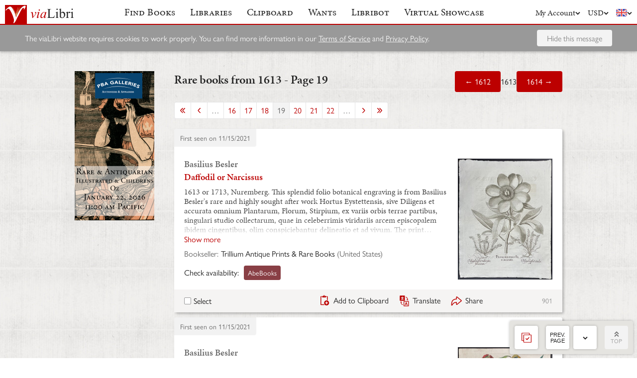

--- FILE ---
content_type: text/html; charset=UTF-8
request_url: https://www.vialibri.net/years/1613?page=19
body_size: 40257
content:
<!doctype html>
<html lang="en">
  <head>
    <meta charset="utf-8">
    <meta name="viewport" content="width=device-width, initial-scale=1, shrink-to-fit=no">
    <meta name="referrer" content="origin" /><!-- Fallback for Edge & Safari -->
    <meta name="referrer" content="origin-when-cross-origin"/>

          <title>Rare books from 1613 - Page 19 - viaLibri</title>
    
    <script type="text/javascript">
      window.addEventListener('unhandledrejection', function(event) {
        if (
          event.reason &&
          event.reason.message &&
          !!event.reason.message.match(
            new RegExp(
              [
                /**
                 * JS import failure messages
                 */
                'Failed to fetch dynamically imported module', // Chrome
                'Importing a module script failed', // Safari
                'error loading dynamically imported module', // Firefox

                /**
                 * CSS import failure messages
                 */
                'Unable to preload CSS' // Chrome + Safari + Firefox
              ].join('|')
            )
          )
        ) {
          var url = new URL(window.location.href);
          var refreshAttempt = Number(url.searchParams.get('refresh_attempt') || 0);
          if (refreshAttempt < 3) {
            url.searchParams.set('refresh_attempt', refreshAttempt + 1);
            window.location.assign(url + '');
          }
        }
      });
    </script>

    <link rel="stylesheet" href="https://use.typekit.net/uhb5ktv.css">
    <link rel="preload" as="style" href="https://cdn.vialibri.net/static/assets/index-DWiP9_4Q.css" /><link rel="stylesheet" href="https://cdn.vialibri.net/static/assets/index-DWiP9_4Q.css" />        <link rel="modulepreload" href="https://cdn.vialibri.net/static/assets/index-B5KLZOGQ.js" /><script type="module" src="https://cdn.vialibri.net/static/assets/index-B5KLZOGQ.js"></script>
    
    
    
          <script type="module">import.meta.url;import("_").catch(()=>1);(async function*(){})().next();if(location.protocol!="file:"){window.__vite_is_modern_browser=true}</script>
      <script type="module">!function(){if(window.__vite_is_modern_browser)return;console.warn("vite: loading legacy chunks, syntax error above and the same error below should be ignored");var e=document.getElementById("vite-legacy-polyfill"),n=document.createElement("script");n.src=e.src,n.onload=function(){System.import(document.getElementById('vite-legacy-entry').getAttribute('data-src'))},document.body.appendChild(n)}();</script>
    
    <link rel="preconnect" href="https://www.google-analytics.com">
    <link rel="preconnect" href="https://p.typekit.net">

    <link rel="preload" href="https://cdn.vialibri.net/img/chevron-down.svg" as="image">
    <link rel="preload" href="https://cdn.vialibri.net/img/flag-en.svg" as="image">
    <link rel="preload" href="https://cdn.vialibri.net/img/laid-paper.jpg" as="image">
    <link rel="preload" href="https://cdn.vialibri.net/img/logo-2.svg" as="image">

          <link rel="canonical" href="https://www.vialibri.net/years/1613?page=19" />
    
    <meta name="csrf-token" content="bro0hF6XO3xTnHnr301pIr0ZnKtoIyb3i4MwhHDI">

    <meta property="og:site" content="viaLibri" />
    <meta property="twitter:site" content="@vialibri" />
    <meta property="og:title" content="Rare books from 1613 - Page 19" />
    <meta property="og:url" content="https://www.vialibri.net/years/1613?page=19" />
                <meta property="og:type" content="website" />
      <meta property="og:description" content="viaLibri is the world's largest search engine for old, rare & second-hand books." />
          <meta property="og:image" content="https://cdn.vialibri.net/image-proxy?url=https%3A%2F%2Fpictures.abebooks.com%2Finventory%2F31050188032.jpg&amp;s=1.a60442cf50371392&amp;size=1600x1200"/>    
          <script async src="https://www.googletagmanager.com/gtag/js?id=UA-455599-1"></script>
      <script>
        window.dataLayer = window.dataLayer || [];
        function gtag(){dataLayer.push(arguments);}
        gtag('js', new Date());

        gtag('config', 'UA-455599-1', { 'anonymize_ip': true });
        gtag('config', 'G-0MKTM5Q9MX');
      </script>
    
    <meta name="google-site-verification" content="3azv9kh8yH_SstgXjQIJLzmLbSGB15CBrrBigkn6gTk" />
    <meta name="verify-v1" content="yghc3mESJ5041Y9/aJCY96zAuP9ZTMT90H62UIJ18Ac=" />

    <link rel="search" type="application/opensearchdescription+xml" title="viaLibri - Keyword" href="https://www.vialibri.net/opensearch-plugins/keyword.xml"/>
    <link rel="search" type="application/opensearchdescription+xml" title="viaLibri - Author" href="https://www.vialibri.net/opensearch-plugins/author.xml"/>
    <link rel="search" type="application/opensearchdescription+xml" title="viaLibri - Title" href="https://www.vialibri.net/opensearch-plugins/title.xml"/>

    <link rel="apple-touch-icon" sizes="180x180" href="https://cdn.vialibri.net/apple-touch-icon.png?v=2bB97gRl7w">
    <link rel="icon" type="image/png" sizes="32x32" href="https://cdn.vialibri.net/favicon-32x32.png?v=2bB97gRl7w">
    <link rel="icon" type="image/png" sizes="16x16" href="https://cdn.vialibri.net/favicon-16x16.png?v=2bB97gRl7w">
    <link rel="manifest" href="/site.webmanifest?v=2bB97gRl7w">
    <link rel="shortcut icon" href="https://cdn.vialibri.net/favicon.ico?v=2bB97gRl7w">

      <meta name="robots" content="follow">
      <link rel="prev"
          href="/years/1613?page=18">
        <link rel="next"
          href="/years/1613?page=20">
    </head>

  <body class="body--locale-en_US body--js-loading">
          <div class="react-component react-component--display-contents"
          data-component-index="1">
</div>

      <div class="page-body">
        
        <div class="column-container column-container--two-columns
   ">
                      <div class="column column--left">
                  <div class="pix-container pix-container--vertical pix-container--search-tower">
              <a class="pix pix--search-tower" href="/ads/1388/link?slot=search-tower" rel="nofollow noopener" target="_blank">
    <img
      src="https://cdn.vialibri.net/pictures/1388/image?c=57977"
              srcset="https://cdn.vialibri.net/pictures/1388/image?c=57977 1x, https://cdn.vialibri.net/pictures/1388/image?c=57977&amp;size=2x 2x"
            onerror="this.style.display='none'"
    />
  </a>
      </div>
              </div>
          
          <div class="main-content column column--center">
              <h2 class="page-title">
    <span>Rare books from 1613 - Page 19</span>
    <div class="page-title__controls">
              <a href="/years/1612" class="button">
          &larr; 1612
        </a>
            1613
              <a href="/years/1614" class="button">
          1614 &rarr;
        </a>
          </div>
  </h2>

  <div class="react-component "
          data-component-index="0">
</div>
          </div>

                  </div>
      </div>

      <div class="footer">
  <a href="/" class="footer__logo">
    <img src="https://cdn.vialibri.net/img/logo-2.svg" alt="viaLibri" />
  </a>
  <div class="footer__strapline">
    The world’s largest search engine for old, rare &amp; second-hand books.
  </div>

  <ul class="footer__menu">
    <li class="footer__menu-block">
      <h3>About viaLibri</h3>
      <ul>
        <li>
          <a href="/contact-us">Contact us</a>
        </li>
        <li>
          <a href="/harvest">List your books on viaLibri</a>
        </li>
        <li>
          <a href="/content/premium-services">Subscribing to viaLibri</a>
        </li>
        <li>
          <a href="/content/advertising-on-vialibri">Advertising with us</a>
        </li>
        <li>
          <a href="/catalogues/create">Listing your online catalogue</a>
        </li>
      </ul>
    </li>
    <li class="footer__menu-block">
      <h3>Account</h3>
      <ul>
                  <li>
            <a href="/account/login">Log in</a>
          </li>
          <li>
            <a href="/account/create">Register</a>
          </li>
          <li>
            <a href="/account/search-preferences">Search preferences</a>
          </li>
              </ul>
    </li>
    <li class="footer__menu-block">
      <h3>Searching</h3>
      <ul>
        <li>
          <a href="/?advanced-search=true">Advanced search</a>
        </li>
        <li>
          <a href="/library-search">Libraries search</a>
        </li>
        <li>
          <a href="/content/search-help">Search help</a>
        </li>
        <li>
          <a href="/content/how-libribot-works">How Libribot works</a>
        </li>
      </ul>
    </li>
    <li class="footer__menu-block">
      <h3>More</h3>
      <ul>
        <li>
          <a href="/years">570 years</a>
        </li>
        <li>
          <a href="/content/terms-of-service">Terms of service</a>
        </li>
        <li>
          <a href="/content/privacy">Privacy policy</a>
        </li>
      </ul>
    </li>

  </ul>

  <div class="footer__copyright">
    Copyright &copy; 2026 viaLibri&trade; Limited
  </div>
</div>
    
    <div id="popovers"></div>

        <script type="text/javascript">
      /** A hack for older libraries that require the global object defined by Webpack. */
      var global = global || window

      var vlConstants = {"PUBLIC_SEARCH_API_URL_ROOT":"https:\/\/search.vialibri.net\/","ENVIRONMENT":"production","RECAPTCHA_SITE_KEY":"6Lfe-6gZAAAAAPRKw_MK26XRv4tsqhpEr6JbakL0","USER_IS_LOGGED_IN":false,"SHOW_BETA_SEARCH_FEATURES":false,"SHOW_SUPERADMIN_COMPONENTS":false,"BOOKS_TABLE_IS_READ_ONLY":false,"CDN_URL_ROOT":"https:\/\/cdn.vialibri.net\/","EXHIBITORS_DASHBOARD_URL_ROOT":"https:\/\/www.vialibri.net\/exhibitors-dashboard\/","ADMIN_URL_ROOT":"https:\/\/www.vialibri.net\/admin\/"};
      var vlInitData = [{"id":"c98c4f61-41fa-428d-8096-5b97b204bc50","language":{"locale":"en_US"},"currency":{"code":"USD"},"user":null,"adminUser":null},{"currencies":[{"code":"AUD","symbol":"A$"},{"code":"CAD","symbol":"C$"},{"code":"CHF","symbol":"Fr"},{"code":"DKK","symbol":"kr"},{"code":"EUR","symbol":"\u20ac"},{"code":"GBP","symbol":"\u00a3"},{"code":"HKD","symbol":"HK$"},{"code":"JPY","symbol":"\u00a5"},{"code":"NOK","symbol":"kr"},{"code":"NZD","symbol":"NZ$"},{"code":"PLN","symbol":"z\u0142"},{"code":"SEK","symbol":"kr"},{"code":"USD","symbol":"$"},{"code":"ZAR","symbol":"R"}],"deploymentCommit":"ef79624029fdb83030ec9cc1bd650172a0295d41","logErrors":true,"sentryEnvironment":"production"},{},[{"name":"PageOfBooksFromProps","props":{"data":{"emptyMessage":"No books found.","indexOfFirstUnsortableResult":null,"displayCurrency":{"code":"USD","symbol":"$"},"selectionContext":"years|1613","itemsCanBeDeleted":false,"paginatorInfo":{"count":50,"currentPage":19,"lastPage":49,"firstItem":901,"lastItem":950,"hasMorePages":true,"perPage":50,"total":2403},"supportsSorting":false,"data":[{"id":370710894,"idType":"archive-item","listingType":"used","bookId":370710894,"author":"Basilius Besler","title":"Daffodil or Narcissus","images":[{"proxiedUrl":"\/image-proxy?url=https%3A%2F%2Fpictures.abebooks.com%2Finventory%2F31050188032.jpg&s=1.a60442cf50371392"}],"translationUrl":"https:\/\/translate.google.com\/translate?sl=auto&tl=en&js=n&prev=_t&ie=UTF-8&layout=2&eotf=1&u=https%3A%2F%2Fwww.vialibri.net%2Ftranslate%2Farchive-item%2F370710894","descriptionText":"1613 or 1713, Nuremberg. This splendid folio botanical engraving is from Basilius Besler's rare and highly sought after work Hortus Eystettensis, sive Diligens et accurata omnium Plantarum, Florum, Stirpium, ex variis orbis terrae partibus, singulari studio collectarum, quae in celeberrimis viridariis arcem episcopalem ibidem cingentibus, olim conspiciebantur delineatio et ad vivum. The print available is from either the first or third edition published in 1613 or 1713 in Nuremberg and Eichstatt.The engraving was printed on superior chain-linked, watermarked paper.Bishop-prince Johann Konrad von Gemmingen created a magnificent garden to praise God and celebrate the diversity of creation. In the early 1600s, the bishop-prince commissioned Basilius Besler to create a catalogue of his garden and thus Hortus Eystettensis was produced.Besler\u00e2\u0080\u0099s work, which depicted over 1100 specimens, is still widely considered one of the best botanical works ever created. Most of the plants depicted were drawn at their actual size. The first edition of the work was printed in 1613 and consisted of only about 300 copies. Hortus Eystettensis is truly a masterpiece and one of the most comprehensive and alluring botanical works ever produced. In the preface to an 1806 edition, Franz Seraph Widmann said \u00e2\u0080\u009c.by reason of.the magnificence of its engravings, [this work] deserves to rank high among the rarest works of its kind.\" --- The work is in very good to excellent condition overall. The work is from 1640 so minor imperfections due to age are to be expected, and most imperfections (if present)\u2026","descriptionIsTruncated":true,"dealer":{"id":5560,"name":"Trillium Antique Prints & Rare Books","location":"United States"},"startDate":null,"endDate":null,"estimate":null,"createdAt":"2021-11-15T12:15:03.000000Z","clipboardItemId":null,"links":[{"id":426770203,"aggregatorName":"AbeBooks","aggregatorId":"A","siteId":"A","bookIdOnSite":"31050188032","dealerIdOnSite":"56052759","url":"\/book-links\/426770203\/link?source=archive","price":null,"originalPrice":null,"inUserCurrency":null,"inOriginalCurrency":null}],"archiveUrl":"\/years\/books\/370710894\/1613-basilius-besler-daffodil-or-narcissus","isNewMatch":false,"want":null,"showcase":null},{"id":370710893,"idType":"archive-item","listingType":"used","bookId":370710893,"author":"Basilius Besler","title":"Sorghum; Sorgum fructu","images":[{"proxiedUrl":"\/image-proxy?url=https%3A%2F%2Fpictures.abebooks.com%2Finventory%2F31050185195.jpg&s=1.8d8bbea74fa0cd9f"}],"translationUrl":"https:\/\/translate.google.com\/translate?sl=auto&tl=en&js=n&prev=_t&ie=UTF-8&layout=2&eotf=1&u=https%3A%2F%2Fwww.vialibri.net%2Ftranslate%2Farchive-item%2F370710893","descriptionText":"1613 or 1713, Nuremberg. This splendid folio botanical engraving is from Basilius Besler's rare and highly sought after work Hortus Eystettensis, sive Diligens et accurata omnium Plantarum, Florum, Stirpium, ex variis orbis terrae partibus, singulari studio collectarum, quae in celeberrimis viridariis arcem episcopalem ibidem cingentibus, olim conspiciebantur delineatio et ad vivum. The print available is from either the first or third edition published in 1613 or 1713 in Nuremberg and Eichstatt.The engraving was printed on superior chain-linked, watermarked paper.Bishop-prince Johann Konrad von Gemmingen created a magnificent garden to praise God and celebrate the diversity of creation. In the early 1600s, the bishop-prince commissioned Basilius Besler to create a catalogue of his garden and thus Hortus Eystettensis was produced.Besler\u00e2\u0080\u0099s work, which depicted over 1100 specimens, is still widely considered one of the best botanical works ever created. Most of the plants depicted were drawn at their actual size. The first edition of the work was printed in 1613 and consisted of only about 300 copies. Hortus Eystettensis is truly a masterpiece and one of the most comprehensive and alluring botanical works ever produced. In the preface to an 1806 edition, Franz Seraph Widmann said \u00e2\u0080\u009c.by reason of.the magnificence of its engravings, [this work] deserves to rank high among the rarest works of its kind.\" --- The work is in very good to excellent condition overall. The work is from 1640 so minor imperfections due to age are to be expected, and most imperfections (if present)\u2026","descriptionIsTruncated":true,"dealer":{"id":5560,"name":"Trillium Antique Prints & Rare Books","location":"United States"},"startDate":null,"endDate":null,"estimate":null,"createdAt":"2021-11-15T12:15:03.000000Z","clipboardItemId":null,"links":[{"id":426770202,"aggregatorName":"AbeBooks","aggregatorId":"A","siteId":"A","bookIdOnSite":"31050185195","dealerIdOnSite":"56052759","url":"\/book-links\/426770202\/link?source=archive","price":null,"originalPrice":null,"inUserCurrency":null,"inOriginalCurrency":null}],"archiveUrl":"\/years\/books\/370710893\/1613-basilius-besler-sorghum-sorgum-fructu","isNewMatch":false,"want":null,"showcase":null},{"id":370710892,"idType":"archive-item","listingType":"used","bookId":370710892,"author":"Basilius Besler","title":"Marigold","images":[{"proxiedUrl":"\/image-proxy?url=https%3A%2F%2Fpictures.abebooks.com%2Finventory%2F31050187122.jpg&s=1.2304784199ae175b"}],"translationUrl":"https:\/\/translate.google.com\/translate?sl=auto&tl=en&js=n&prev=_t&ie=UTF-8&layout=2&eotf=1&u=https%3A%2F%2Fwww.vialibri.net%2Ftranslate%2Farchive-item%2F370710892","descriptionText":"1613 or 1713, Nuremberg. This splendid folio botanical engraving is from Basilius Besler's rare and highly sought after work Hortus Eystettensis, sive Diligens et accurata omnium Plantarum, Florum, Stirpium, ex variis orbis terrae partibus, singulari studio collectarum, quae in celeberrimis viridariis arcem episcopalem ibidem cingentibus, olim conspiciebantur delineatio et ad vivum. The print available is from either the first or third edition published in 1613 or 1713 in Nuremberg and Eichstatt.The engraving was printed on superior chain-linked, watermarked paper.Bishop-prince Johann Konrad von Gemmingen created a magnificent garden to praise God and celebrate the diversity of creation. In the early 1600s, the bishop-prince commissioned Basilius Besler to create a catalogue of his garden and thus Hortus Eystettensis was produced.Besler\u00e2\u0080\u0099s work, which depicted over 1100 specimens, is still widely considered one of the best botanical works ever created. Most of the plants depicted were drawn at their actual size. The first edition of the work was printed in 1613 and consisted of only about 300 copies. Hortus Eystettensis is truly a masterpiece and one of the most comprehensive and alluring botanical works ever produced. In the preface to an 1806 edition, Franz Seraph Widmann said \u00e2\u0080\u009c.by reason of.the magnificence of its engravings, [this work] deserves to rank high among the rarest works of its kind.\" --- The work is in very good to excellent condition overall. The work is from 1640 so minor imperfections due to age are to be expected, and most imperfections (if present)\u2026","descriptionIsTruncated":true,"dealer":{"id":5560,"name":"Trillium Antique Prints & Rare Books","location":"United States"},"startDate":null,"endDate":null,"estimate":null,"createdAt":"2021-11-15T12:15:03.000000Z","clipboardItemId":null,"links":[{"id":426770201,"aggregatorName":"AbeBooks","aggregatorId":"A","siteId":"A","bookIdOnSite":"31050187122","dealerIdOnSite":"56052759","url":"\/book-links\/426770201\/link?source=archive","price":null,"originalPrice":null,"inUserCurrency":null,"inOriginalCurrency":null}],"archiveUrl":"\/years\/books\/370710892\/1613-basilius-besler-marigold","isNewMatch":false,"want":null,"showcase":null},{"id":370710890,"idType":"archive-item","listingType":"used","bookId":370710890,"author":"Basilius Besler","title":"Iris","images":[{"proxiedUrl":"\/image-proxy?url=https%3A%2F%2Fpictures.abebooks.com%2Finventory%2F31050177891.jpg&s=1.1867c12f650446e0"}],"translationUrl":"https:\/\/translate.google.com\/translate?sl=auto&tl=en&js=n&prev=_t&ie=UTF-8&layout=2&eotf=1&u=https%3A%2F%2Fwww.vialibri.net%2Ftranslate%2Farchive-item%2F370710890","descriptionText":"1613 or 1713, Nuremberg. This splendid folio botanical engraving is from Basilius Besler's rare and highly sought after work Hortus Eystettensis, sive Diligens et accurata omnium Plantarum, Florum, Stirpium, ex variis orbis terrae partibus, singulari studio collectarum, quae in celeberrimis viridariis arcem episcopalem ibidem cingentibus, olim conspiciebantur delineatio et ad vivum. The print available is from either the first or third edition published in 1613 or 1713 in Nuremberg and Eichstatt.The engraving was printed on superior chain-linked, watermarked paper.Bishop-prince Johann Konrad von Gemmingen created a magnificent garden to praise God and celebrate the diversity of creation. In the early 1600s, the bishop-prince commissioned Basilius Besler to create a catalogue of his garden and thus Hortus Eystettensis was produced.Besler\u00e2\u0080\u0099s work, which depicted over 1100 specimens, is still widely considered one of the best botanical works ever created. Most of the plants depicted were drawn at their actual size. The first edition of the work was printed in 1613 and consisted of only about 300 copies. Hortus Eystettensis is truly a masterpiece and one of the most comprehensive and alluring botanical works ever produced. In the preface to an 1806 edition, Franz Seraph Widmann said \u00e2\u0080\u009c.by reason of.the magnificence of its engravings, [this work] deserves to rank high among the rarest works of its kind.\" --- The work is in very good to excellent condition overall. The work is from 1640 so minor imperfections due to age are to be expected, and most imperfections (if present)\u2026","descriptionIsTruncated":true,"dealer":{"id":5560,"name":"Trillium Antique Prints & Rare Books","location":"United States"},"startDate":null,"endDate":null,"estimate":null,"createdAt":"2021-11-15T12:15:03.000000Z","clipboardItemId":null,"links":[{"id":426770199,"aggregatorName":"AbeBooks","aggregatorId":"A","siteId":"A","bookIdOnSite":"31050177891","dealerIdOnSite":"56052759","url":"\/book-links\/426770199\/link?source=archive","price":null,"originalPrice":null,"inUserCurrency":null,"inOriginalCurrency":null}],"archiveUrl":"\/years\/books\/370710890\/1613-basilius-besler-iris","isNewMatch":false,"want":null,"showcase":null},{"id":369625515,"idType":"archive-item","listingType":"used","bookId":369625515,"author":"Basilius Besler","title":"Lily, Iris","images":[{"proxiedUrl":"\/image-proxy?url=https%3A%2F%2Fpictures.abebooks.com%2Finventory%2F31050183270.jpg&s=1.2a56cc507d1b5e64"}],"translationUrl":"https:\/\/translate.google.com\/translate?sl=auto&tl=en&js=n&prev=_t&ie=UTF-8&layout=2&eotf=1&u=https%3A%2F%2Fwww.vialibri.net%2Ftranslate%2Farchive-item%2F369625515","descriptionText":"1613 or 1713, Nuremberg. This splendid folio botanical engraving is from Basilius Besler's rare and highly sought after work Hortus Eystettensis, sive Diligens et accurata omnium Plantarum, Florum, Stirpium, ex variis orbis terrae partibus, singulari studio collectarum, quae in celeberrimis viridariis arcem episcopalem ibidem cingentibus, olim conspiciebantur delineatio et ad vivum. The print available is from either the first or third edition published in 1613 or 1713 in Nuremberg and Eichstatt.The engraving was printed on superior chain-linked, watermarked paper.Bishop-prince Johann Konrad von Gemmingen created a magnificent garden to praise God and celebrate the diversity of creation. In the early 1600s, the bishop-prince commissioned Basilius Besler to create a catalogue of his garden and thus Hortus Eystettensis was produced.Besler\u00e2\u0080\u0099s work, which depicted over 1100 specimens, is still widely considered one of the best botanical works ever created. Most of the plants depicted were drawn at their actual size. The first edition of the work was printed in 1613 and consisted of only about 300 copies. Hortus Eystettensis is truly a masterpiece and one of the most comprehensive and alluring botanical works ever produced. In the preface to an 1806 edition, Franz Seraph Widmann said \u00e2\u0080\u009c.by reason of.the magnificence of its engravings, [this work] deserves to rank high among the rarest works of its kind.\" --- The work is in very good to excellent condition overall. The work is from 1640 so minor imperfections due to age are to be expected, and most imperfections (if present)\u2026","descriptionIsTruncated":true,"dealer":{"id":5560,"name":"Trillium Antique Prints & Rare Books","location":"United States"},"startDate":null,"endDate":null,"estimate":null,"createdAt":"2021-11-11T20:50:20.000000Z","clipboardItemId":null,"links":[{"id":425568913,"aggregatorName":"AbeBooks","aggregatorId":"A","siteId":"A","bookIdOnSite":"31050183270","dealerIdOnSite":"56052759","url":"\/book-links\/425568913\/link?source=archive","price":null,"originalPrice":null,"inUserCurrency":null,"inOriginalCurrency":null}],"archiveUrl":"\/years\/books\/369625515\/1613-basilius-besler-lily-iris","isNewMatch":false,"want":null,"showcase":null},{"id":369625513,"idType":"archive-item","listingType":"used","bookId":369625513,"author":"Basilius Besler","title":"Water Lily","images":[{"proxiedUrl":"\/image-proxy?url=https%3A%2F%2Fpictures.abebooks.com%2Finventory%2F31050185194.jpg&s=1.3fe79fb7b87d9141"}],"translationUrl":"https:\/\/translate.google.com\/translate?sl=auto&tl=en&js=n&prev=_t&ie=UTF-8&layout=2&eotf=1&u=https%3A%2F%2Fwww.vialibri.net%2Ftranslate%2Farchive-item%2F369625513","descriptionText":"1613 or 1713, Nuremberg. This splendid folio botanical engraving is from Basilius Besler's rare and highly sought after work Hortus Eystettensis, sive Diligens et accurata omnium Plantarum, Florum, Stirpium, ex variis orbis terrae partibus, singulari studio collectarum, quae in celeberrimis viridariis arcem episcopalem ibidem cingentibus, olim conspiciebantur delineatio et ad vivum. The print available is from either the first or third edition published in 1613 or 1713 in Nuremberg and Eichstatt.The engraving was printed on superior chain-linked, watermarked paper.Bishop-prince Johann Konrad von Gemmingen created a magnificent garden to praise God and celebrate the diversity of creation. In the early 1600s, the bishop-prince commissioned Basilius Besler to create a catalogue of his garden and thus Hortus Eystettensis was produced.Besler\u00e2\u0080\u0099s work, which depicted over 1100 specimens, is still widely considered one of the best botanical works ever created. Most of the plants depicted were drawn at their actual size. The first edition of the work was printed in 1613 and consisted of only about 300 copies. Hortus Eystettensis is truly a masterpiece and one of the most comprehensive and alluring botanical works ever produced. In the preface to an 1806 edition, Franz Seraph Widmann said \u00e2\u0080\u009c.by reason of.the magnificence of its engravings, [this work] deserves to rank high among the rarest works of its kind.\" --- The work is in very good to excellent condition overall. The work is from 1640 so minor imperfections due to age are to be expected, and most imperfections (if present)\u2026","descriptionIsTruncated":true,"dealer":{"id":5560,"name":"Trillium Antique Prints & Rare Books","location":"United States"},"startDate":null,"endDate":null,"estimate":null,"createdAt":"2021-11-11T20:50:20.000000Z","clipboardItemId":null,"links":[{"id":425568911,"aggregatorName":"AbeBooks","aggregatorId":"A","siteId":"A","bookIdOnSite":"31050185194","dealerIdOnSite":"56052759","url":"\/book-links\/425568911\/link?source=archive","price":null,"originalPrice":null,"inUserCurrency":null,"inOriginalCurrency":null}],"archiveUrl":"\/years\/books\/369625513\/1613-basilius-besler-water-lily","isNewMatch":false,"want":null,"showcase":null},{"id":369625508,"idType":"archive-item","listingType":"used","bookId":369625508,"author":"Basilius Besler","title":"Tawny Day Lily, Groundsel","images":[{"proxiedUrl":"\/image-proxy?url=https%3A%2F%2Fpictures.abebooks.com%2Finventory%2F31050183271.jpg&s=1.af209b004fee71b6"}],"translationUrl":"https:\/\/translate.google.com\/translate?sl=auto&tl=en&js=n&prev=_t&ie=UTF-8&layout=2&eotf=1&u=https%3A%2F%2Fwww.vialibri.net%2Ftranslate%2Farchive-item%2F369625508","descriptionText":"1613 or 1713, Nuremberg. This splendid folio botanical engraving is from Basilius Besler's rare and highly sought after work Hortus Eystettensis, sive Diligens et accurata omnium Plantarum, Florum, Stirpium, ex variis orbis terrae partibus, singulari studio collectarum, quae in celeberrimis viridariis arcem episcopalem ibidem cingentibus, olim conspiciebantur delineatio et ad vivum. The print available is from either the first or third edition published in 1613 or 1713 in Nuremberg and Eichstatt.The engraving was printed on superior chain-linked, watermarked paper.Bishop-prince Johann Konrad von Gemmingen created a magnificent garden to praise God and celebrate the diversity of creation. In the early 1600s, the bishop-prince commissioned Basilius Besler to create a catalogue of his garden and thus Hortus Eystettensis was produced.Besler\u00e2\u0080\u0099s work, which depicted over 1100 specimens, is still widely considered one of the best botanical works ever created. Most of the plants depicted were drawn at their actual size. The first edition of the work was printed in 1613 and consisted of only about 300 copies. Hortus Eystettensis is truly a masterpiece and one of the most comprehensive and alluring botanical works ever produced. In the preface to an 1806 edition, Franz Seraph Widmann said \u00e2\u0080\u009c.by reason of.the magnificence of its engravings, [this work] deserves to rank high among the rarest works of its kind.\" --- The work is in very good to excellent condition overall. The work is from 1640 so minor imperfections due to age are to be expected, and most imperfections (if present)\u2026","descriptionIsTruncated":true,"dealer":{"id":5560,"name":"Trillium Antique Prints & Rare Books","location":"United States"},"startDate":null,"endDate":null,"estimate":null,"createdAt":"2021-11-11T20:50:20.000000Z","clipboardItemId":null,"links":[{"id":425568906,"aggregatorName":"AbeBooks","aggregatorId":"A","siteId":"A","bookIdOnSite":"31050183271","dealerIdOnSite":"56052759","url":"\/book-links\/425568906\/link?source=archive","price":null,"originalPrice":null,"inUserCurrency":null,"inOriginalCurrency":null}],"archiveUrl":"\/years\/books\/369625508\/1613-basilius-besler-tawny-day-lily-groundsel","isNewMatch":false,"want":null,"showcase":null},{"id":367310323,"idType":"archive-item","listingType":"used","bookId":367310323,"author":"KING JAMES BIBLE","title":"The Holy Bible, Conteyning the Old Testament, and the New: Newly Translated","images":[{"proxiedUrl":"\/image-proxy?url=https%3A%2F%2Fpictures.abebooks.com%2Finventory%2F31044363860.jpg&s=1.a1f243814d60694b"}],"translationUrl":"https:\/\/translate.google.com\/translate?sl=auto&tl=en&js=n&prev=_t&ie=UTF-8&layout=2&eotf=1&u=https%3A%2F%2Fwww.vialibri.net%2Ftranslate%2Farchive-item%2F367310323","descriptionText":"London: by Robert Barker, 1613-1611. Folio. Contemporary calf over oak boards, brass fittings, rebacked and expertly restored. Some staining and edge wear with preliminaries restored, rare engraved map of the Holy Land, supplied. A very good copy of one of the most sought-after books in the English language, rarely seen complete and in the classic period binding of calf over oak boards. The Great She Bible, the authorized version or King James Bible, one of the greatest monuments of English literature. This edition is known as the She Bible for the reading She went into the citie in Ruth 3:15. In this copy he error Judas for Jesus in Matthew 26:36 is corrected with a pasted-on slip. Fry styles this the first edition, second issue, though it is more properly the second edition. The general title is usually dated 1613, though the NT title bears the date 1611. Probably the greater part of the book was printed in 1611, but the publication, for some reason or other, was delayed till 1613. . . . Smith suggests [the delay resulted from] an accident in the printing-office which destroyed a large number of sheets (Herbert). One of the masterpieces of the English language, the King James Bible is surely the greatest literary work ever created by committee. In the preface, Miles Smith, one of the dozens of translators, commented on the importance of the work: Translation it is that openeth the window, to let in the light; that breaketh the shell, that we may eat the kernel; that putteth aside the curtain, that we may look into the most Holy place; that removeth the cover of the\u2026","descriptionIsTruncated":true,"dealer":{"id":6087,"name":"19th Century Rare Book & Photograph Shop","location":"United States"},"startDate":null,"endDate":null,"estimate":null,"createdAt":"2021-11-04T16:41:07.000000Z","clipboardItemId":null,"links":[{"id":422999305,"aggregatorName":"AbeBooks","aggregatorId":"A","siteId":"A","bookIdOnSite":"31044363860","dealerIdOnSite":"7461","url":"\/book-links\/422999305\/link?source=archive","price":null,"originalPrice":null,"inUserCurrency":null,"inOriginalCurrency":null},{"id":457729788,"aggregatorName":"Biblio","aggregatorId":"BI","siteId":"BI","bookIdOnSite":"1454157785","dealerIdOnSite":"1359291","url":"\/book-links\/457729788\/link?source=archive","price":null,"originalPrice":null,"inUserCurrency":null,"inOriginalCurrency":null}],"archiveUrl":"\/years\/books\/367310323\/1613-king-james-bible-the-holy-bible-conteyning-the-old","isNewMatch":false,"want":null,"showcase":null},{"id":367232915,"idType":"archive-item","listingType":"used","bookId":367232915,"author":"DIAGO, Francisco","title":"Anales del Reyno de Valencia. Tomo primero que corre desde su poblacion despues del diluvio hasta la muerte del Rey don Jayme el Conquistador.","images":[{"proxiedUrl":"\/image-proxy?url=https%3A%2F%2Fpictures.abebooks.com%2Finventory%2F31044071328.jpg&s=1.a1e9df34a5045c45"}],"translationUrl":"https:\/\/translate.google.com\/translate?sl=auto&tl=en&js=n&prev=_t&ie=UTF-8&layout=2&eotf=1&u=https%3A%2F%2Fwww.vialibri.net%2Ftranslate%2Farchive-item%2F367232915","descriptionText":"Valencia, en casa de Pedro Patricio Mey, 1613. Fol. (29 x 20,5 cm.) 8 h. inc. port. con gran escudo grabado en madera de la ciudad de Valencia al centro, 392 h. fol., 14 h. de tabla. Encuadernaci\u00f3n del siglo XX en piel valenciana, lomo con hierros dorados y tejuelo rojo. Primera edici\u00f3n. El dominico Francisco Diago fue cronista del rey Felipe III. Fue un autor prol\u00edfico y fecundo que antes de la publicaci\u00f3n de sus Anales ya hab\u00eda publicado nueve libros m\u00e1s sobre la Corona de Arag\u00f3n y el Reino de Valencia. Pero ser\u00edan sus Anales su obra m\u00e1s importante y la que m\u00e1s fama le dar\u00eda. Siempre movido por el af\u00e1n de una completa y exacta documentaci\u00f3n recorri\u00f3 Valencia, rebusc\u00f3 en los archivos, visit\u00f3 los lugares descritos. Dice \u00e9l mismo al comienzo de su obra: Para que se pueda entrar en estos Anales con seguridad y confianza (.) no puedo dexar de advertir al principio, que para hazerles, passe los ojos con cuydado para lo de notable antig\u00fcedad por los historiadores de fama, Griegos, Latinos, Franceses, Espa\u00f1oles, y de otras naciones, y por las inscripciones que de tiempo de romanos nos quedan en piedras y basas de estatuas en muchas partes del Reyno: y para lo que no es de tan grande antig\u00fcedad, que ya admite papeles aut\u00e9nticos, corr\u00ed en persona todo el Reyno, y en sus ciudades, villas, y poblaciones principales, vilos que de sus familias y linages tienen los Cavalleros, y los que est\u00e1n guardados en sus Archivos, que son muchos, y de maravillosa importancia, por m\u00e1s que diga cierto moderno, que no se hallan en ellos sino solos registros de pleitos (.) guardan los Archivos del\u2026","descriptionIsTruncated":true,"dealer":{"id":62,"name":"Delirium Books \u00b7 Susana Bard\u00f3n","location":"Spain"},"startDate":null,"endDate":null,"estimate":null,"createdAt":"2021-11-04T13:36:51.000000Z","clipboardItemId":null,"links":[{"id":422912951,"aggregatorName":"AbeBooks","aggregatorId":"A","siteId":"A","bookIdOnSite":"31044071328","dealerIdOnSite":"57116946","url":"\/book-links\/422912951\/link?source=archive","price":null,"originalPrice":null,"inUserCurrency":null,"inOriginalCurrency":null}],"archiveUrl":"\/years\/books\/367232915\/1613-diago-francisco-anales-del-reyno-de-valencia-tomo","isNewMatch":false,"want":null,"showcase":null},{"id":366758489,"idType":"archive-item","listingType":"used","bookId":366758489,"author":"ADRICHOMIUS, Christianus.","title":"Theatrum Terrae Sanctae et Biblicarum Historiarum cum tabulis geographicis aere expressis.","images":[{"proxiedUrl":"\/image-proxy?url=https%3A%2F%2Fpictures.abebooks.com%2Finventory%2F31042607371.jpg&s=1.c6638f41274f1686"}],"translationUrl":"https:\/\/translate.google.com\/translate?sl=auto&tl=en&js=n&prev=_t&ie=UTF-8&layout=2&eotf=1&u=https%3A%2F%2Fwww.vialibri.net%2Ftranslate%2Farchive-item%2F366758489","descriptionText":"Cologne: Officina Birckmannica, sumptibus Hermanni Mylij, 1613. Cologne: Officina Birckmannica, sumptibus Hermanni Mylij,, 1613.  Celebrated for its stunning map of Jerusalem Fourth edition, this copy with a stylish provenance, bearing the fine armorial bookplate (dated 1650) of Andr\u00e9 F\u00e9libien (1619-1695), historiographer royal to Louis XIV, close friend and biographer of the great Baroque painter Nicolas Poussin. The plan of Jerusalem present here has been described as \"the most dramatic and important of the 16th century\" (Kenneth Nebenzahl, Maps of the Holy Land, 33).  Adrichomius is the latinized name of the Dutch Catholic priest Christian Kruik van Adrichem (1533-1585). His Theatrum, first published in 1590, and Jerusalem, sicut Christi tempore fluit (Cologne, 1584) have been described as \"authoritative and striking in their scope and method\" and important for Adrichomius's \"fixing of the stations of the cross in the European imagination\" (Williams, p. 161). Quarto (375 x 235 mm). Recent brown half morocco-grain skiver, spine with five raised bands, paired gilt fillets either side, dark red label, sides and corners trimmed with a single filt fillet, daubed marbled paper sides, red edges. Engraved architectural title page, large folding plan of Jerusalem and 11 folding maps. Spine lightly sunned, a few light scuffs, small area of worming in blank margin at foot of title page, first map split at one fold, scattered foxing, some gatherings lightly toned. A very good, well-margined copy. Wes Williams, Pilgrimage and Narrative in the French Renaissance: 'The Undiscovered\u2026","descriptionIsTruncated":true,"dealer":{"id":1106,"name":"Peter Harrington.  ABA\/ ILAB.","location":"United Kingdom"},"startDate":null,"endDate":null,"estimate":null,"createdAt":"2021-11-02T22:20:45.000000Z","clipboardItemId":null,"links":[{"id":422384566,"aggregatorName":"AbeBooks","aggregatorId":"A","siteId":"A","bookIdOnSite":"31042607371","dealerIdOnSite":"220555","url":"\/book-links\/422384566\/link?source=archive","price":null,"originalPrice":null,"inUserCurrency":null,"inOriginalCurrency":null},{"id":422384567,"aggregatorName":"ZVAB","aggregatorId":"Z","siteId":"Z","bookIdOnSite":"31042607371","dealerIdOnSite":"220555","url":"\/book-links\/422384567\/link?source=archive","price":null,"originalPrice":null,"inUserCurrency":null,"inOriginalCurrency":null}],"archiveUrl":"\/years\/books\/366758489\/1613-adrichomius-christianus-theatrum-terrae-sanctae-et-biblicarum-historiarum","isNewMatch":false,"want":null,"showcase":null},{"id":363417206,"idType":"archive-item","listingType":"used","bookId":363417206,"author":"ROSACCIO Luigi (attivo a Firenze 1600-1620 circa)","title":"Nel presente disegno di geografia, benigni lettori, trovarette il Piamonte con tutte le sue valli et confini...","images":[{"proxiedUrl":"\/image-proxy?url=http%3A%2F%2Fwww.maremagnum.com%2Fuploads%2Fitem_image%2Fimage%2F569%2Fpresente-disegno-geografia-benigni-lettori-trovarette-545fcb1c-9043-42d2-89dc-7a5088c642f8.jpeg&s=1.9eb26be8b5352b3e"}],"translationUrl":"https:\/\/translate.google.com\/translate?sl=auto&tl=en&js=n&prev=_t&ie=UTF-8&layout=2&eotf=1&u=https%3A%2F%2Fwww.vialibri.net%2Ftranslate%2Farchive-item%2F363417206","descriptionText":"1613. Acquaforte, impressa su carta vergata coeva, con margini su tre lati, rifilata al rame in alto, lievissime tracce di colla alla piega centrale, nel complesso in ottimo stato di conservazione. Rarissima carta geografica della regione, dedicata ad Antonio de' Medici (1576-1621), il cui ritratto campeggia nella parte sinistra del foglio; incisa da Luigi Rosaccio (anche noto come Aloisio) figlio ed allievo del celebre cosmografo Giuseppe, originario di Pordenone. Priva di data, la carta viene stampata a Firenze, dove la famiglia Rosaccio si era trasferita dopo il periodo veneziano, e dove aveva una stamperia che, in data 28 novembre 1606, ottenne il privilegio di stampa per le proprie opere - cfr. Casali, Il 'Teatro\" del mondo. G. R. (1530 ca-1620 ca) tra Firenze e Bologna, in L'Europa divisa e i nuovi mondi. Per Adriano Prosperi, II, a cura di M. Donattini - G. Marcocci - S. Pastore, Pisa 2011, p. 56. Dal punto di vista cartografico si tratta di una derivazione del Piemonte di Giacomo Gastaldi (1555). La datazione della carta viene dedotta dalla dedica a Antonio de' Medici, in cui Luigi Rosaccio dichiara: \"Con l'occasione del motivo della Guerra ne Piamonte, ho voluto far la presente Geografia & in segno della molta devotione & reverenza che le porto a quela inviarla [...]\". Non \u00e8 chiaro se il Rosaccio di riferisca alla cosiddetta Guerra del Monferrato (1613-18) o alla precedente Guerra del Piemonte del 1605, ma sicuramente \u00e8 anteriore al 1621, anno della morte di Antonio. L'opera, sconosciuta a Barrera ed Aliprandi, \u00e8 citata da Almagi\u00e0 - che la descrive come mediocre\u2026","descriptionIsTruncated":true,"dealer":{"id":6009,"name":"Libreria Antiquarius","location":"Italy"},"startDate":null,"endDate":null,"estimate":null,"createdAt":"2021-10-23T06:42:06.000000Z","clipboardItemId":null,"links":[{"id":418680856,"aggregatorName":"Maremagnum","aggregatorId":"MM","siteId":"MM","bookIdOnSite":"stampe\/131010301","dealerIdOnSite":"569","url":"\/book-links\/418680856\/link?source=archive","price":null,"originalPrice":null,"inUserCurrency":null,"inOriginalCurrency":null}],"archiveUrl":"\/years\/books\/363417206\/1613-rosaccio-luigi-attivo-a-firenze-1600-nel-presente-disegno-di-geografia-benigni","isNewMatch":false,"want":null,"showcase":null},{"id":362769816,"idType":"archive-item","listingType":"used","bookId":362769816,"author":"GREUTER Mattheus (Roma 1564 - 1638)","title":"Pianta del progetto di San Pietro del Maderno","images":[{"proxiedUrl":"\/image-proxy?url=http%3A%2F%2Fwww.maremagnum.com%2Fuploads%2Fitem_image%2Fimage%2F569%2Fpianta-progetto-pietro-maderno-3191b29c-e0c2-4e01-9772-0ec284f7d7fc.jpeg&s=1.8d350f197477af1d"}],"translationUrl":"https:\/\/translate.google.com\/translate?sl=auto&tl=en&js=n&prev=_t&ie=UTF-8&layout=2&eotf=1&u=https%3A%2F%2Fwww.vialibri.net%2Ftranslate%2Farchive-item%2F362769816","descriptionText":"Acquaforte, 1613, firmato lungo il margine inferiore: \"in Roma\/con licenza de Superiori et Privilegio per X anni. Matteo Greuteri sc. Gio. Batt: de Rossi in Navona formis\" \"Devotissimo et Obligatissimo Servitore\/Carlo Maderni\". Datato al termine della dedica Pontefice Paolo V, al secolo Camillo Borghese (1552 - 1621): \"Di Roma, alli 30 di Maggio 1613\". Esemplare nel secondo stato, con l'indirizzo di Giovan Battista de Rossi che sostituisce l'originario di Giovanni Orlandi. Pianta del progetto definitivo di Carlo Maderno per il prolungamento della Basilica di S. Pietro. Com'\u00e8 noto all'inizio del XVII secolo la Basilica di San Pietro risultava costituita da due corpi distinti: la zona della crociera portata a compimento secondo il progetto di Michelangelo e la navata costantiniana. Nel 1605, poco dopo la sua elezione, Paolo V, aderendo alla decisione della congregazione cardinalizia, ordin\u00f2 la distruzione dell'antico corpo, demolizione che inizi\u00f2 il 29 marzo 1606, e band\u00ec il concorso a inviti per la trasformazione a croce latina del progetto michelangiolesco. Fra tutti venne scelto il progetto del Maderno e un modello ligneo molto elaborato fu subito dopo realizzato da Giuseppe Bianchi da Narni. Le complesse vicende costruttive relative agli interventi del Maderno in S. Pietro sono state ricostruite da H. Hibbard attraverso l'analisi dei disegni e dei documenti (Carlo Maderno, 2001). Il prospetto e la pianta documentati dalle incisioni di M. Greuter, della met\u00e0 del 1613, ci restituiscono in maniera sostanzialmente esatta (tranne i campanili nel prospetto) il progetto del\u2026","descriptionIsTruncated":true,"dealer":{"id":6009,"name":"Libreria Antiquarius","location":"Italy"},"startDate":null,"endDate":null,"estimate":null,"createdAt":"2021-10-21T05:56:24.000000Z","clipboardItemId":null,"links":[{"id":417957656,"aggregatorName":"Maremagnum","aggregatorId":"MM","siteId":"MM","bookIdOnSite":"stampe\/131246794","dealerIdOnSite":"569","url":"\/book-links\/417957656\/link?source=archive","price":null,"originalPrice":null,"inUserCurrency":null,"inOriginalCurrency":null}],"archiveUrl":"\/years\/books\/362769816\/1613-greuter-mattheus-roma-1564-1638-pianta-del-progetto-di-san-pietro","isNewMatch":false,"want":null,"showcase":null},{"id":362529342,"idType":"archive-item","listingType":"used","bookId":362529342,"author":"BOMPAR (Pierre Jean de) & HONDIUS (Jodocus).","title":"[PROVENCE] Provinci\u00e6, regionis Galli\u00e6, vera exactissimaq descriptio. Petro Joanne Bompario auctore. Provence.","images":[{"proxiedUrl":"\/image-proxy?url=https%3A%2F%2Fstatic.livre-rare-book.com%2Fpictures%2FLBW%2Flbw-6858_1.jpg&s=1.51a85c794cfba742"}],"translationUrl":"https:\/\/translate.google.com\/translate?sl=auto&tl=en&js=n&prev=_t&ie=UTF-8&layout=2&eotf=1&u=https%3A%2F%2Fwww.vialibri.net%2Ftranslate%2Farchive-item%2F362529342","descriptionText":"[Amsterdam, 1613-1619]. 354 x 505 mm. Tr\u00e8s rare carte de la Provence, issue de l'\u00e9dition latine de l'atlas de Gerard Mercator intitul\u00e9 Atlas sive cosmographic\u00e6 meditationes de fabrica mundi, en fran\u00e7ais L'Atlas ou M\u00e9ditations cosmographiques de la fabrique du monde, publi\u00e9 par Jodocus Hondius entre 1613 et 1619. La carte, grav\u00e9e par Baptista van D\u0153tecum, a \u00e9t\u00e9 dress\u00e9e d'apr\u00e8s la toute premi\u00e8re carte de la Provence, qui fut relev\u00e9e par PierreJean de Bompar, juge royal de Grasse, en 1591. Destin\u00e9e au duc de Savoie, elle devait servir \u00e0 l'envahissement de la Provence. La carte de Bompar est une source pr\u00e9cieuse de renseignements pour la cartographie de la Provence, et nombre de communes y apparaissent pour la premi\u00e8re fois. Les r\u00e9gions montagneuses et les zones bois\u00e9es sont repr\u00e9sent\u00e9es. Les \u00eeles d'Hy\u00e8res sont nomm\u00e9es Les isles Dor Stoechades, nom donn\u00e9 par le g\u00e9ographe grec Strabon et signifiant \u00eeles d'or align\u00e9es. Les limites de la carte sont, \u00e0 l'ouest, Saintes-Maries-de-la-Mer en Camargue, ici appel\u00e9e Trois Maries, et \u00e0 l'est, Taggia, pr\u00e8s de San Remo. Elle est orn\u00e9e d'un cartouche de titre, d'un cartouche contenant l'\u00e9chelle, d'une belle rose des vents, de deux navires et de deux monstres marins. Texte latin au verso. Tr\u00e8s bon exemplaire finement colori\u00e9 \u00e0 l'\u00e9poque. D\u00e9chirure restaur\u00e9e dans la partie droite, au niveau du trait d'encadrement, marges un peu courtes. Koeman, 4700:1A.","descriptionIsTruncated":false,"dealer":{"id":375,"name":"Librairie Le Bail","location":"France"},"startDate":null,"endDate":null,"estimate":null,"createdAt":"2021-10-20T13:34:13.000000Z","clipboardItemId":null,"links":[{"id":417693295,"aggregatorName":"Livre-rare-book","aggregatorId":"LI","siteId":"LI","bookIdOnSite":"5472883\/LBW-6858","dealerIdOnSite":"5472883","url":"\/book-links\/417693295\/link?source=archive","price":null,"originalPrice":null,"inUserCurrency":null,"inOriginalCurrency":null}],"archiveUrl":"\/years\/books\/362529342\/1613-bompar-pierre-jean-de-hondius-jodocus-provence-provinciae-regionis-galliae-vera-exactissimaq","isNewMatch":false,"want":null,"showcase":null},{"id":360708204,"idType":"archive-item","listingType":"used","bookId":360708204,"author":"VERINI, Gio. Battista.","title":"Crudelta d' Amore. Nuovamente composta per Gio. Battista Verini Fiorentino, alla sua donna \u00e0 esempio de tutti gli Amanti.","images":[{"proxiedUrl":"\/image-proxy?url=https%3A%2F%2Fpictures.abebooks.com%2Finventory%2F30972526122.jpg&s=1.e06a2886c569fdae"}],"translationUrl":"https:\/\/translate.google.com\/translate?sl=auto&tl=en&js=n&prev=_t&ie=UTF-8&layout=2&eotf=1&u=https%3A%2F%2Fwww.vialibri.net%2Ftranslate%2Farchive-item%2F360708204","descriptionText":"1613. Stampata in Piacenza, & ristampata in Pavia, per Giacomo Ardizzoni e Gio. Battista Rossi, 1613. In-16\u00ba (13,5 x 9 cm). Cc. nn. 33. Segn.: A-B16. Cartonatura rustica settecentesca. Esemplare leggermente contenuto lungo il margine superiore di alcune cc. ma in pi\u00f9 che buono stato di conservazione generale. Rara edizione pavese di questo celebre componimento amoroso dell' umanista e libraio fiorentino Giovanni Battista Verini; l' opera fu edita nei primi anni del '500 e sort\u00ec gran successo tanto che vide numerose ristampe fino alla met\u00e0 del '600. \"Venite amanti al mio crudel lamenti \/ \u00e0 sentir casi, fuor d' ogni misura, \/ E pigli esempio del mio gran tormento, \/ chi vol amar una spietata, & dura, \/ E vederete che assassinamento \/ io ho sofferto con la mente pura \/ Perch\u00e9 chi serve, e tace con desire \/ il tempo perde, l' amor, e'l servire. ( )\". [Attributes: Hard Cover]","descriptionIsTruncated":false,"dealer":{"id":806821,"name":"Libreria Antiquaria Dentis (ALAI - ILAB)","location":"Italy"},"startDate":null,"endDate":null,"estimate":null,"createdAt":"2021-10-14T12:18:04.000000Z","clipboardItemId":null,"links":[{"id":415686733,"aggregatorName":"AbeBooks","aggregatorId":"A","siteId":"A","bookIdOnSite":"30972526122","dealerIdOnSite":"66083290","url":"\/book-links\/415686733\/link?source=archive","price":null,"originalPrice":null,"inUserCurrency":null,"inOriginalCurrency":null},{"id":415686734,"aggregatorName":"ZVAB","aggregatorId":"Z","siteId":"Z","bookIdOnSite":"30972526122","dealerIdOnSite":"66083290","url":"\/book-links\/415686734\/link?source=archive","price":null,"originalPrice":null,"inUserCurrency":null,"inOriginalCurrency":null}],"archiveUrl":"\/years\/books\/360708204\/1613-verini-gio-battista-crudelta-d-amore-nuovamente-composta-per","isNewMatch":false,"want":null,"showcase":null},{"id":355340288,"idType":"archive-item","listingType":"used","bookId":355340288,"author":"CHOPPIN. Ren\u008e.","title":"Trois livres du Domaine de la Couronne de France.","images":[{"proxiedUrl":"\/image-proxy?url=https%3A%2F%2Fpictures.abebooks.com%2Finventory%2F30991150439.jpg&s=1.e0184d5c29258461"}],"translationUrl":"https:\/\/translate.google.com\/translate?sl=auto&tl=en&js=n&prev=_t&ie=UTF-8&layout=2&eotf=1&u=https%3A%2F%2Fwww.vialibri.net%2Ftranslate%2Farchive-item%2F355340288","descriptionText":"Paris. Sonnius. 1613. 1 volume in-folio en plein maroquin marron XIX\u008fme, aux armes dor\u008ees de la famille Amelot du Chaillou au centre des plats, triple filets dor\u008es en encadrement, fleurons d'angle, dos \u0088 nerfs orn\u008e, dentelle dor\u008ee int\u008erieure, tranches dor\u008ees. (12) ff. ; 658 pp. ; (40) ff. Premi\u008fre \u008edition fran\u008daise, bas\u008ee sur la derni\u008fre \u008edition latine de 1605, traduite par Jean Tournet. Docteur en droit r\u008eput\u008e, Choppin pr\u008esente \u00c7 un des premiers et des plus complets trait\u008es sur la domanialit\u008e, d\u008edi\u008e au premier pr\u008esident du parlement de Paris, Christophe de Thou qui valut en 1578 des lettres d'ennoblissement \u0088 son auteur avec le titre de comte \u00c8. (Dictionnaire historique des juristes fran\u008dais, p. 190).Bel exemplaire aux armes de la famille Amelot du Chaillou. OHR, 1246 avec petite variante. Livres [Attributes: Hard Cover]","descriptionIsTruncated":false,"dealer":{"id":2095,"name":"Librairie Pierre PREVOST","location":"France"},"startDate":null,"endDate":null,"estimate":null,"createdAt":"2021-09-26T13:41:23.000000Z","clipboardItemId":null,"links":[{"id":409762289,"aggregatorName":"AbeBooks","aggregatorId":"A","siteId":"A","bookIdOnSite":"30991150439","dealerIdOnSite":"65672255","url":"\/book-links\/409762289\/link?source=archive","price":null,"originalPrice":null,"inUserCurrency":null,"inOriginalCurrency":null}],"archiveUrl":"\/years\/books\/355340288\/1613-choppin-ren-trois-livres-du-domaine-de-la","isNewMatch":false,"want":null,"showcase":null},{"id":354897450,"idType":"archive-item","listingType":"used","bookId":354897450,"author":"Besler Basilius","title":"Hortus Eystettensis, Sedum","images":[{"proxiedUrl":"\/image-proxy?url=https%3A%2F%2Fpictures.abebooks.com%2Finventory%2F31010534089.jpg&s=1.0e531890f3003e9d"}],"translationUrl":"https:\/\/translate.google.com\/translate?sl=auto&tl=en&js=n&prev=_t&ie=UTF-8&layout=2&eotf=1&u=https%3A%2F%2Fwww.vialibri.net%2Ftranslate%2Farchive-item%2F354897450","descriptionText":"Besler Basilius. Sedum Bessler, Basilius Hortus Eystettensis Nuremberg, 1613 17 5\/8 w x 20 1\/2 h PLM 15 1\/2w x 19h Original copper engraving, modern coloring $1,500 [Attributes: First Edition]","descriptionIsTruncated":false,"dealer":{"id":21887,"name":"Jutta Buck","location":"United States"},"startDate":null,"endDate":null,"estimate":null,"createdAt":"2021-09-24T20:36:31.000000Z","clipboardItemId":null,"links":[{"id":409275956,"aggregatorName":"AbeBooks","aggregatorId":"A","siteId":"A","bookIdOnSite":"31010534089","dealerIdOnSite":"61887315","url":"\/book-links\/409275956\/link?source=archive","price":null,"originalPrice":null,"inUserCurrency":null,"inOriginalCurrency":null}],"archiveUrl":"\/years\/books\/354897450\/1613-besler-basilius-hortus-eystettensis-sedum","isNewMatch":false,"want":null,"showcase":null},{"id":354897449,"idType":"archive-item","listingType":"used","bookId":354897449,"author":"Besler Basilius","title":"Hortus Eystettensis, Mentha Crispa","images":[{"proxiedUrl":"\/image-proxy?url=https%3A%2F%2Fpictures.abebooks.com%2Finventory%2F31010528751.jpg&s=1.ddb67e9a6598e432"}],"translationUrl":"https:\/\/translate.google.com\/translate?sl=auto&tl=en&js=n&prev=_t&ie=UTF-8&layout=2&eotf=1&u=https%3A%2F%2Fwww.vialibri.net%2Ftranslate%2Farchive-item%2F354897449","descriptionText":"Besler Basilius. Mentha Crispa Bessler, Basilius Hortus Eystettensis Nuremberg, 1613 17 5\/8 w x 20 1\/2 h PLM 15 1\/2 w x 19h Original copper engraving, modern coloring $1,500 [Attributes: First Edition]","descriptionIsTruncated":false,"dealer":{"id":21887,"name":"Jutta Buck","location":"United States"},"startDate":null,"endDate":null,"estimate":null,"createdAt":"2021-09-24T20:36:31.000000Z","clipboardItemId":null,"links":[{"id":409275955,"aggregatorName":"AbeBooks","aggregatorId":"A","siteId":"A","bookIdOnSite":"31010528751","dealerIdOnSite":"61887315","url":"\/book-links\/409275955\/link?source=archive","price":null,"originalPrice":null,"inUserCurrency":null,"inOriginalCurrency":null}],"archiveUrl":"\/years\/books\/354897449\/1613-besler-basilius-hortus-eystettensis-mentha-crispa","isNewMatch":false,"want":null,"showcase":null},{"id":354897448,"idType":"archive-item","listingType":"used","bookId":354897448,"author":"Besler Basilius","title":"Hortus Eystettensis, Geranium anglicanum","images":[{"proxiedUrl":"\/image-proxy?url=https%3A%2F%2Fpictures.abebooks.com%2Finventory%2F31010540267.jpg&s=1.96abfb4f7253a09f"}],"translationUrl":"https:\/\/translate.google.com\/translate?sl=auto&tl=en&js=n&prev=_t&ie=UTF-8&layout=2&eotf=1&u=https%3A%2F%2Fwww.vialibri.net%2Ftranslate%2Farchive-item%2F354897448","descriptionText":"Besler Basilius. Geranium anglicanum, Bessler, Basilius Hortus Eystettensis Nuremberg, 1613 17 5\/8 w x 20 1\/2 h PLM 15 1\/2w x 19h Original copper engraving, modern coloring $1,750 [Attributes: First Edition]","descriptionIsTruncated":false,"dealer":{"id":21887,"name":"Jutta Buck","location":"United States"},"startDate":null,"endDate":null,"estimate":null,"createdAt":"2021-09-24T20:36:31.000000Z","clipboardItemId":null,"links":[{"id":409275954,"aggregatorName":"AbeBooks","aggregatorId":"A","siteId":"A","bookIdOnSite":"31010540267","dealerIdOnSite":"61887315","url":"\/book-links\/409275954\/link?source=archive","price":null,"originalPrice":null,"inUserCurrency":null,"inOriginalCurrency":null}],"archiveUrl":"\/years\/books\/354897448\/1613-besler-basilius-hortus-eystettensis-geranium-anglicanum","isNewMatch":false,"want":null,"showcase":null},{"id":353005970,"idType":"archive-item","listingType":"used","bookId":353005970,"author":"","title":"1613.VILLAVA.Empresas espirituales y morales, en que se finge, que diferentes supuestos las traen al modo estrangero, representando en pensamiento, en q mas pueden se\u00f1alarse. assi en virtud como en vicio, de manera que pueden servir a la Christiana piedad.","images":[{"proxiedUrl":"\/image-proxy?url=https%3A%2F%2Fpictures.abebooks.com%2Finventory%2F31004277903.jpg&s=1.2514bf4fa7f668dd"}],"translationUrl":"https:\/\/translate.google.com\/translate?sl=auto&tl=en&js=n&prev=_t&ie=UTF-8&layout=2&eotf=1&u=https%3A%2F%2Fwww.vialibri.net%2Ftranslate%2Farchive-item%2F353005970","descriptionText":"1613. 2 partes en 1 vol. Falto de p.70-71 de la 2 parte. El estado de conservaci\u00f3n de la obra es impecable, parece no haber sido le\u00eddo ni manipulado, lo que lo hace especialmente interesante debido a la calidad de las ilustraciones y numerodos emblemas grabados a media plana. 4\u00ba holandesa chagrin con puntas,SALVA 2185.PALAU 368884.Ver las im\u00e1genes. Villava, prior de la villa de Jabalquinto, en el Obispado de Ja\u00e9n, y de Cabra, en C\u00f3rdoba. La obra obedece a las directrices impuestas por la imperante mentalidad contrarreformista, de la que el autor es un perfecto representante, pues, como afirma con acierto la estudiosa Concha Argente del Castillo: Parece que Villava tuviera ante s\u00ed el texto en el que los padres del Concilio de Trento se plantean la funcionalidad del arte, como elemento para mover y persuadir la conciencia en una determinada direcci\u00f3n . No en balde, en el pr\u00f3logo al lector, el autor explica el contenido y finalidad de su obra: La empresa no parece que es otra cosa que una expresi\u00f3n de un se\u00f1alado pensamiento, puesto en un s\u00edmil con galana pintura y vive\u00e7a de la figura, y la contrae a determinado sentido [ ] y yo he pretendido poner estos pensamientos en s\u00edmiles que puedan servir a predicadores y por esto pongo tambi\u00e9n los lugares de escriptura [sc. Biblia] donde se puedan aplicar . Con tal prop\u00f3sito program\u00e1tico, y una decidida voluntad de servir a la Christiana piedad , en las dos primeras partes de la obra, el autor se ocupa, en un total de noventa y nueve empresas, de las virtudes cristianas, de los distintos aspectos de la vida espiritual y ofrece un\u2026","descriptionIsTruncated":true,"dealer":{"id":9752,"name":"Lauso Books","location":"Spain"},"startDate":null,"endDate":null,"estimate":null,"createdAt":"2021-09-18T19:22:17.000000Z","clipboardItemId":null,"links":[{"id":407186974,"aggregatorName":"AbeBooks","aggregatorId":"A","siteId":"A","bookIdOnSite":"31004277903","dealerIdOnSite":"63938140","url":"\/book-links\/407186974\/link?source=archive","price":null,"originalPrice":null,"inUserCurrency":null,"inOriginalCurrency":null}],"archiveUrl":"\/years\/books\/353005970\/1613-1613villavaempresas-espirituales-y-morales-en-que","isNewMatch":false,"want":null,"showcase":null},{"id":352012152,"idType":"archive-item","listingType":"used","bookId":352012152,"author":"BUONFIGLIO COSTANZO, Giuseppe.","title":"Prima[-seconda] parte dell'historia Siciliana, nellequale si contiene la descrittione antica, & moderna di Sicilia, le guerre, & altri fatti notabili dalla sua origine per sino alla morte del Catolico R\u00e8 Don Filippo II. Divisa in XX libri et due parti.Venice, Bonifacio Ciera, 1604. 2 parts in 1 volume. 4to. With engraved device on the title-page, full-page engraved author's portrait, and numerous woodcut headpieces, tailpieces and decorated initials. Contemporary limp vellum.","images":[{"proxiedUrl":"\/image-proxy?url=https%3A%2F%2Fpictures.abebooks.com%2Finventory%2F31002281010.jpg&s=1.fb4799fd3170dbfa"}],"translationUrl":"https:\/\/translate.google.com\/translate?sl=auto&tl=en&js=n&prev=_t&ie=UTF-8&layout=2&eotf=1&u=https%3A%2F%2Fwww.vialibri.net%2Ftranslate%2Farchive-item%2F352012152","descriptionText":"1613. [48], 692 pp.First edition of Buonfiglio's history of Sicily, with the text divided into two parts, each with ten numbered \"libri\", giving an elaborate description of his native island, its origins, the scenery, geological conditions and illustrious inhabitants. He comments on early descriptions of Sicily, the place of Sicily in mythology and in classical antiquity, its general, political and military history from the Middle Ages to the 16th century. It includes an oration on the death of King Philip II and a description of the miraculous events in Messina during the famine. A third part (not included) was published in 1613, and a second edition in two volumes appeared in 1738-1739. A drop-title on 2B3r (p. [389]) signals the beginning of the second part of the text, so the two \"parts\" could not be issued separately.Some marginal water stains, occasional minor foxing and the title-page slightly soiled; binding stained and with a cracked hinge. Still in good condition.l BMC STC Italian, p. 152; Mira, Bibliografia Siciliana, p. 136; Monforte 348. [Attributes: First Edition; Hard Cover]","descriptionIsTruncated":false,"dealer":{"id":687,"name":"Antiquariaat FORUM BV","location":"Netherlands"},"startDate":null,"endDate":null,"estimate":null,"createdAt":"2021-09-15T14:49:07.000000Z","clipboardItemId":null,"links":[{"id":406089911,"aggregatorName":"ZVAB","aggregatorId":"Z","siteId":"Z","bookIdOnSite":"31002281010","dealerIdOnSite":"1960906","url":"\/book-links\/406089911\/link?source=archive","price":null,"originalPrice":null,"inUserCurrency":null,"inOriginalCurrency":null},{"id":406089912,"aggregatorName":"AbeBooks","aggregatorId":"A","siteId":"A","bookIdOnSite":"31002281010","dealerIdOnSite":"1960906","url":"\/book-links\/406089912\/link?source=archive","price":null,"originalPrice":null,"inUserCurrency":null,"inOriginalCurrency":null},{"id":406305597,"aggregatorName":"Biblio","aggregatorId":"BI","siteId":"BI","bookIdOnSite":"1424891877","dealerIdOnSite":"1933874","url":"\/book-links\/406305597\/link?source=archive","price":null,"originalPrice":null,"inUserCurrency":null,"inOriginalCurrency":null}],"archiveUrl":"\/years\/books\/352012152\/1613-buonfiglio-costanzo-giuseppe-prima-seconda-parte-dellhistoria-siciliana-nellequale","isNewMatch":false,"want":null,"showcase":null},{"id":351963602,"idType":"archive-item","listingType":"used","bookId":351963602,"author":"BLONDEL, Fran\u00e7ois.","title":"Thermarum Aquisgranensium, et Porcetanarum elucidatio, & thaumaturgia. Sive admirabilis earumdem natura, & admirabiliores sanationes; qua producunt in usibus balneationis, potationis.Aachen, Johann Heinrich Clemens, 1688. 4to. With an engraved frontispiece with letterpress imprint and built-up border, Aachen coat of arms pasted on back of frontispiece, engraved coats of arms of 4 dedicatees on back of title-page, full-page engraved portrait of the author, folding engraved plan of Aachen (22.5 x 27 cm), folding engraved view of Burtscheid (11.5 x 24 cm) and 16 smaller engravings in text, depicting scenes and buildings relating to the springs. Contemporary flower-decorated paper over boards, red sprinkled edges.","images":[{"proxiedUrl":"\/image-proxy?url=http%3A%2F%2Fwww.asherbooks.com%2Fbimages%2F3362_1.jpg&s=1.74c82b2878f8dfe9"}],"translationUrl":"https:\/\/translate.google.com\/translate?sl=auto&tl=en&js=n&prev=_t&ie=UTF-8&layout=2&eotf=1&u=https%3A%2F%2Fwww.vialibri.net%2Ftranslate%2Farchive-item%2F351963602","descriptionText":"[32], 160, [1], [1 blank] pp.Third revised edition of Blondel's famous work on the composition and medicinal values of the sulphur springs in Aachen and Burtscheid. The Flemish doctor Fran\u00e7ois Blondel (1613-1703), whose full-page engraved portrait is inserted after the table of contents, devoted his life to the promotion of the medicinal qualities of these springs. Since Roman times, the springs were known to provide relief against rheumatism, gout and scrofulous disorders. Blondel became inspector of the springs in 1666 and instituted a drinking course of the mineral water. Blondel's promotion of the springs also provided the city of Aachen, which suffered a major fire in 1656, with an important source of income.Blondel first published the first edition in 1671, the second in 1685 and the present third enlarged edition appeared in 1688. It includes recommendations from Dutch and German doctors, signed 1687 and 1688. It was translated into German and Dutch.In good condition with only a few small stains. Binding slightly rubbed and spine damaged (lacking most of the backstrip). The definitive edition, rarely found complete with all plates.l ADB II, p. 721; Krivatsy 1393; NBG V, cols. 251-261; VD17 23:239697E; Waller 1151; Wellcome II, p. 182.","descriptionIsTruncated":false,"dealer":{"id":679,"name":"ASHER Rare Books (Since 1830)","location":"Netherlands"},"startDate":null,"endDate":null,"estimate":null,"createdAt":"2021-09-15T12:27:29.000000Z","clipboardItemId":null,"links":[{"id":406036124,"aggregatorName":"NVvA","aggregatorId":"NV","siteId":"NV","bookIdOnSite":"9097785","dealerIdOnSite":"ASHER Rare Books (Since 1830)","url":"\/book-links\/406036124\/link?source=archive","price":null,"originalPrice":null,"inUserCurrency":null,"inOriginalCurrency":null}],"archiveUrl":"\/years\/books\/351963602\/1613-blondel-francois-thermarum-aquisgranensium-et-porcetanarum-elucidatio-thaumaturgia","isNewMatch":false,"want":null,"showcase":null},{"id":350048652,"idType":"archive-item","listingType":"used","bookId":350048652,"author":"HIPPOCRATES","title":"Hippocratis Aphorismi et praenotionum liber","images":[{"proxiedUrl":"\/image-proxy?url=https%3A%2F%2Fd3525k1ryd2155.cloudfront.net%2Fh%2F909%2F789%2F1423789909.0.l.jpg&s=1.213a4b52c2b011cb"}],"translationUrl":"https:\/\/translate.google.com\/translate?sl=auto&tl=en&js=n&prev=_t&ie=UTF-8&layout=2&eotf=1&u=https%3A%2F%2Fwww.vialibri.net%2Ftranslate%2Farchive-item%2F350048652","descriptionText":"Parisiis: officina Nivelliana, apud Sebastianum Cramoisy, 1613. 1613 Hippocrates 1ed Medicine SECRETS Aphorisms Surgery Magistro Greek Latin Law\"Walking is man's best medicine.\"\u2015 Hippocrates Known as the Father of Medicine, Hippocrates was a Greek physician from the 4th-century BC. He is recognized for his lasting contributions to the medical field by establishing it as a scientific study and not just a philosophy. One of his most important books was 'Aphorisms,' in which Hippocrates wrote short proverbial principles on health and medicine. He discussed the secrets to long life, the importance of a healthy diet, appropriate amount of sleep, cures for pleurisy, pneumonia, melancholia, vertigo, dysentery, epilepsy, coughs, and which season each disease is most likely to occur. This 1613 'new interpretation' was collected and edited by Rodolpho Magistro and includes both Latin and classic Greek translations.Item number: #16737Price: $750HIPPOCRATESHippocratis Aphorismi et praenotionum liberParisiis : Ex officina Nivelliana, apud Sebastianum Cramoisy, 1613.Details:\u00b7       Collation: Complete with all pageso   [20], 429, [1]\u00b7       Language: Latin \/ Greek\u00b7       Binding: Vellum; tight and secure\u00b7       Size: ~5.5in X 3.5in (14cm x 9cm)Our Guarantee:Very Fast. Very Safe. Free Shipping Worldwide.Customer satisfaction is our priority! Notify us with 7 days of receiving, and we will offer a full refund without reservation!16737Photos available upon request.","descriptionIsTruncated":false,"dealer":{"id":5135,"name":"Schilb Antiquarian Rare Books","location":"United States"},"startDate":null,"endDate":null,"estimate":null,"createdAt":"2021-09-09T00:02:09.000000Z","clipboardItemId":null,"links":[{"id":403919740,"aggregatorName":"AbeBooks","aggregatorId":"A","siteId":"A","bookIdOnSite":"30997727021","dealerIdOnSite":"51090872","url":"\/book-links\/403919740\/link?source=archive","price":null,"originalPrice":null,"inUserCurrency":null,"inOriginalCurrency":null},{"id":403919741,"aggregatorName":"Biblio","aggregatorId":"BI","siteId":"BI","bookIdOnSite":"1423789909","dealerIdOnSite":"3034206","url":"\/book-links\/403919741\/link?source=archive","price":null,"originalPrice":null,"inUserCurrency":null,"inOriginalCurrency":null}],"archiveUrl":"\/years\/books\/350048652\/1613-hippocrates-hippocratis-aphorismi-et-praenotionum-liber","isNewMatch":false,"want":null,"showcase":null},{"id":350027321,"idType":"archive-item","listingType":"used","bookId":350027321,"author":"MONTAIGNE CHALMERS George","title":"Essayes Written in French","images":[{"proxiedUrl":"\/image-proxy?url=https%3A%2F%2Fd3525k1ryd2155.cloudfront.net%2Fh%2F505%2F736%2F1423736505.0.l.jpg&s=1.70038341f6a10d0b"}],"translationUrl":"https:\/\/translate.google.com\/translate?sl=auto&tl=en&js=n&prev=_t&ie=UTF-8&layout=2&eotf=1&u=https%3A%2F%2Fwww.vialibri.net%2Ftranslate%2Farchive-item%2F350027321","descriptionText":"1613.  MONTAIGNE. Essayes Written In French&#133; Done Into English, according to the last French edition, by John Florio. London: Melch, Bradwood for Edward Blount and William Barret, 1613. Folio (8 by 11-1\/2 inches), contemporary full brown calf rebacked and recornered, gilt ornamental lozenges, raised bands, red morocco spine label. $16,000.Second edition in English of Montaigne's seminal masterpiece, with the important Elizabethan translation of John Florio used by Shakespeare as a source for The Tempest (circa 1611), a work profoundly influenced by Lucretius, who is quoted almost a hundred times in the work, a splendid folio volume in contemporary calf boards. \"\"Montaigne startles the common reader at each fresh encounter, if only because he is unlike any preconception we bring to him&#133; His scope and capaciousness sometimes approach Shakespearean dimensions&#133; Montaigne's [is]&#133; the first personality ever put forward by a writer as the matter of his work. Walt Whitman and Norman Mailer are indirect descendants of Montaigne, even as Emerson and Nietzsche are his direct progeny&#133; He represents&#151;not everyman&#133; but very nearly every man who has the desire, ability, and opportunity to think and to read\"\" (Bloom, Western Canon, 147-151). \"\"Montaigne devised the essay form in which to express his personal convictions and private meditations, a form in which he can hardly be said to have been anticipated&#133; He finds a place in the present canon, however, chiefly for his consummate representation of the enlightened skepticism of the 16th century, to\u2026","descriptionIsTruncated":true,"dealer":{"id":1289,"name":"Bauman Rare Books","location":"United States"},"startDate":null,"endDate":null,"estimate":null,"createdAt":"2021-09-08T21:55:07.000000Z","clipboardItemId":null,"links":[{"id":403896185,"aggregatorName":"Biblio","aggregatorId":"BI","siteId":"BI","bookIdOnSite":"1423736505","dealerIdOnSite":"809157","url":"\/book-links\/403896185\/link?source=archive","price":null,"originalPrice":null,"inUserCurrency":null,"inOriginalCurrency":null}],"archiveUrl":"\/years\/books\/350027321\/1613-montaigne-chalmers-george-essayes-written-in-french","isNewMatch":false,"want":null,"showcase":null},{"id":347914560,"idType":"archive-item","listingType":"used","bookId":347914560,"author":"VALLET, Pierre \/ HELIODORUS OF EMESA.","title":"EXPLORES RACE AND RACIAL DIFFERENCES<br>A MONUMENT OF MANNERIST BOOK ILLUSTRATION IN FRANCE<br> THE AETHIPICAE IN 120 NARRATIVE ENGRAVINGS<br>FOR THE YOUNG LOUIS XIII<br><br>Les Adventures Amoureuse de Theagenes et Cariclee. Sommairement descrite, et representee par figures. Dedi\u00e9 au Roy par Pierre Vallet, son brodeur ordinaire.","images":[{"proxiedUrl":"\/image-proxy?url=https%3A%2F%2Fd3525k1ryd2155.cloudfront.net%2Fh%2F774%2F505%2F1421505774.0.l.jpg&s=1.7206376ad8123dd9"}],"translationUrl":"https:\/\/translate.google.com\/translate?sl=auto&tl=en&js=n&prev=_t&ie=UTF-8&layout=2&eotf=1&u=https%3A%2F%2Fwww.vialibri.net%2Ftranslate%2Farchive-item%2F347914560","descriptionText":"Paris: Pierre Vallet and Gabriel Tavernier, 1613. 8vo [18.6 x 11.7 cm], (1) f. integral blank, (3) ff., 120 pp., with engraved title page and 120 etchings\/engravings, woodcut headpiece and initials, bounding lines ruled in red. Bound in 17th-century red morocco, gold-tooled rinceaux motif on spine, covers with double-ruled gilt borders, all edges gilt, bookplate of Wrest Park (Henry Grey, 1st Duke of Kent [1671-1740]) inside upper cover. Minor rubbing and edge wear to spine and covers, edge toning to endpapers. The occasional very minor stain, an unobtrusive marginal wormhole (repaired in the early quires), small loss of blank corner of at p. 15 not affecting text. Fine.Extremely rare first and only edition of the mannerist printmaker Pierre Vallet's (c. 1575-1657) celebrated illustrated adaptation of Heliodorus of Emesa's Greek novel Aethiopica (or Theagenes and Chariclea) (c. 250 A.D.?). The volume contains, in addition to its engraved title page, 120 exquisite narrative etchings\/engravings, one for each page of the text. Vallet, royal engraver and brodeur at the court of Henri IV and Marie de Medici (and later Louis XIII), capitalized on the vast popularity of Heliodorus following Jacques Amyot's (1513-93) French translation of the ancient romance in 1547, publishing this brisk poetical redaction of the prose original along with a full suite of original designs which provided readers with visual cues to (an already familiar) narrative about two chaste lovers, exotic Africa, bandits and pirates, race and paternity.Vallet's suite represents the most extensive program of\u2026","descriptionIsTruncated":true,"dealer":{"id":998,"name":"Martayan Lan, Inc.","location":"United States"},"startDate":null,"endDate":null,"estimate":null,"createdAt":"2021-09-01T17:58:18.000000Z","clipboardItemId":null,"links":[{"id":401560411,"aggregatorName":"Biblio","aggregatorId":"BI","siteId":"BI","bookIdOnSite":"1421505774","dealerIdOnSite":"808650","url":"\/book-links\/401560411\/link?source=archive","price":null,"originalPrice":null,"inUserCurrency":null,"inOriginalCurrency":null}],"archiveUrl":"\/years\/books\/347914560\/1613-vallet-pierre-heliodorus-of-emesa-explores-race-and-racial-differencesbra-monument","isNewMatch":false,"want":null,"showcase":null},{"id":347137046,"idType":"archive-item","listingType":"used","bookId":347137046,"author":"JACQUES DUBREUL","title":"1613.J. DU BREUL.SUPPLEMENTUM ANTIQUITATUM URBIS PARISIACAE.Ex typo. J.PETIT-PAS","images":[{"proxiedUrl":"\/image-proxy?url=https%3A%2F%2Fi.ebayimg.com%2Fimages%2Fg%2FaPwAAOSwQL1hFieA%2Fs-l1600.jpg&s=1.ebedecc0f3f9796d"}],"translationUrl":"https:\/\/translate.google.com\/translate?sl=auto&tl=en&js=n&prev=_t&ie=UTF-8&layout=2&eotf=1&u=https%3A%2F%2Fwww.vialibri.net%2Ftranslate%2Farchive-item%2F347137046","descriptionText":"Paris: 1613. bel \u00e9tat. JACQUES DUBREUL. SUPPLEMENTUM ANTIQITATUM URBIS PARISIACAE. QUOAD SANCTORUM GERMANI \u00e0 Pratis, & Mauri Fossatinsis C\u008coenobia, AUCTORE PATRE JACOBO DU BREUL Parisino. Contenta docebit folium tertium. Paris. Ex typo. Jean PETIT-PAS. 1613 ; in-4 (22,5 x 17), plein v\u00e9lin \u00e0 rabats de l'\u00e9poque, dos lisse muet orn\u00e9 de filets, triple encadrement dor\u00e9 sur les plats avec fleurons en coins, toutes tranches dor\u00e9es, page de titre orn\u00e9e, bandeaux et lettrines, VI (non pagin\u00e9es), 207 pages. Belle reliure un peu salie sur le dos et les plats, sans manques, l\u00e9g\u00e8rement gondol\u00e9e, petits accrocs au second plat, int\u00e9rieur frais : l\u00e9g\u00e8res rousseurs \u00e9parses, dorures un peu pass\u00e9es avec infimes accrocs sur les tranches. (voir photos). [Attributes: First Edition]","descriptionIsTruncated":false,"dealer":{"id":2297,"name":"BETAN  ERIC (voileo161)","location":"France"},"startDate":null,"endDate":null,"estimate":null,"createdAt":"2021-08-29T22:49:21.000000Z","clipboardItemId":null,"links":[{"id":400700481,"aggregatorName":"Livre-rare-book","aggregatorId":"LI","siteId":"LI","bookIdOnSite":"5472315\/3453","dealerIdOnSite":"5472315","url":"\/book-links\/400700481\/link?source=archive","price":null,"originalPrice":null,"inUserCurrency":null,"inOriginalCurrency":null}],"archiveUrl":"\/years\/books\/347137046\/1613-jacques-dubreul-1613j-du-breulsupplementum-antiquitatum-urbis-parisiacaeex","isNewMatch":false,"want":null,"showcase":null},{"id":345633132,"idType":"archive-item","listingType":"used","bookId":345633132,"author":"","title":"1613.PSALTERIVM B. VIRGINIS MARIAEE.1617.Hymnos de nvestra se\u00f1ora, madrid, luis sanchez.1617.Avrea corona beatissimae virginis maria.madrid luis sanchez.?\u00bfCinco salmos para las cinco letras del Santisimo nombre de Maria.","images":[{"proxiedUrl":"\/image-proxy?url=https%3A%2F%2Fpictures.abebooks.com%2Finventory%2F30977212903.jpg&s=1.e508477e30b6d925"}],"translationUrl":"https:\/\/translate.google.com\/translate?sl=auto&tl=en&js=n&prev=_t&ie=UTF-8&layout=2&eotf=1&u=https%3A%2F%2Fwww.vialibri.net%2Ftranslate%2Farchive-item%2F345633132","descriptionText":"Obra contiene varios t\u00edtulos. 1613.PSALTERIVM B. VIRGINIS MARIAE 1617.Hymnos de nvestra se\u00f1ora, madrid, luis sanchez. 1617.Avrea corona beatissimae virginis maria.madrid luis sanchez ?\u00bfCinco spalmos para las cinco letras del Santisimo nombre de Maria 1613.Officivm parvvm.Luis Sanchez \u00bf?Algunas gracias y mercedes de San Isoseph 1617.Svmario de los siete \u00e1ngeles pr\u00edncipes. madrid, luis sanchez. \u00bf? Angelorum gaudia \u00bf? Exercicio del padre San Francisco. 7,5 X 10,5 CM, cantos dorados.Pergamino de \u00e9poca. INENCONTRABLE. Para el env\u00edo de los libros preferimos utilizar papel reciclado y sobres fabricados con materiales que provienen de fuentes responsables Nos enfocamos en dar un servicio personalizado, \u00e1gil y de calidad a nuestros clientes, dando respuestas r\u00e1pidas y velocidad en los env\u00edos. Le agradecemos de antemano su visita, y recuerde que El regalo de un libro, adem\u00e1s de obsequio, es un delicado elogio. [Attributes: Soft Cover]","descriptionIsTruncated":false,"dealer":{"id":9752,"name":"Lauso Books","location":"Spain"},"startDate":null,"endDate":null,"estimate":null,"createdAt":"2021-08-24T22:28:34.000000Z","clipboardItemId":null,"links":[{"id":399032193,"aggregatorName":"AbeBooks","aggregatorId":"A","siteId":"A","bookIdOnSite":"30977212903","dealerIdOnSite":null,"url":"\/book-links\/399032193\/link?source=archive","price":null,"originalPrice":null,"inUserCurrency":null,"inOriginalCurrency":null}],"archiveUrl":"\/years\/books\/345633132\/1613-1613psalterivm-b-virginis-mariaee1617hymnos-de-nvestra","isNewMatch":false,"want":null,"showcase":null},{"id":345066882,"idType":"archive-item","listingType":"used","bookId":345066882,"author":"Fabricius, Friedrich und Johannes Limn\u00e4us","title":"Corpus Iuris Cameralis, continens S. Imperii Romani Constitutiones, Ordinationes, Decreta, Visitationes, ad hunc usque diem promulgatas, omnes & singulas, una cum votis, relationibus... (Beigebunden:) Iuris Publici Imperii Romano-Germanici. (B\u00e4nde 1 - 3)","images":[{"proxiedUrl":"\/image-proxy?url=https%3A%2F%2Fwww2.buchfreund.de%2Fcovers%2F14230%2F1186358.jpg&s=1.a8ab12435af925bc"}],"translationUrl":"https:\/\/translate.google.com\/translate?sl=auto&tl=en&js=n&prev=_t&ie=UTF-8&layout=2&eotf=1&u=https%3A%2F%2Fwww.vialibri.net%2Ftranslate%2Farchive-item%2F345066882","descriptionText":"Frankfurt: Por\u00df Stra\u00dfburg: Ledertz, 1613. (8) Bl.,1355 (i.e. 1356) S., (32), (4) Bl., 281 S., (2) Bl., 178 S., (2) Bl., 192 S.\nVD17 1:020354T and VD17 1:018720W Four books bound together. The first is a treatise on the civil law of the Holy Roman Empire from an otherwise unknown jurist named Friedrich Fabricius (birth and death dates unknown). Text partially in German. The other books are a complete first edition of a three-book set on the civil law of the HRE by Johannes Limn\u00e4us (1592 - 1663), an esteemed imperial jurist. Notably, these books were all published before the Peace of Westphalia at the conclusion of the Thirty Year's War, which significantly altered the structure of the empire. Vellum.16 x 11.5 x 19.5 cm. Former monastery library book with sticker on spine and stamp inside. Boards rubbed. Binding firm. Mostly typical darkening of paper, though there is light water and mold damage. Text block mostly well-preserved, but a few pages have damaged text. 8 Jus civ 19 atx","descriptionIsTruncated":false,"dealer":{"id":5484,"name":"Antiquariat Bookfarm","location":"Germany"},"startDate":null,"endDate":null,"estimate":null,"createdAt":"2021-08-23T00:23:03.000000Z","clipboardItemId":null,"links":[{"id":398406071,"aggregatorName":"booklooker.de","aggregatorId":"BK","siteId":"BK","bookIdOnSite":"A02xhVfu01ZZV","dealerIdOnSite":null,"url":"\/book-links\/398406071\/link?source=archive","price":null,"originalPrice":null,"inUserCurrency":null,"inOriginalCurrency":null}],"archiveUrl":"\/years\/books\/345066882\/1613-fabricius-friedrich-und-johannes-limnaus-corpus-iuris-cameralis-continens-s-imperii","isNewMatch":false,"want":null,"showcase":null},{"id":344056237,"idType":"archive-item","listingType":"used","bookId":344056237,"author":"","title":"Menologion de Oxford","images":[{"proxiedUrl":"\/image-proxy?url=https%3A%2F%2Fpictures.abebooks.com%2Finventory%2F30982031563.jpg&s=1.50b4b5afb7b6f82e"}],"translationUrl":"https:\/\/translate.google.com\/translate?sl=auto&tl=en&js=n&prev=_t&ie=UTF-8&layout=2&eotf=1&u=https%3A%2F%2Fwww.vialibri.net%2Ftranslate%2Farchive-item%2F344056237","descriptionText":"1613. Entstanden: 14. Jahrhundert Bodleian Library (Oxford) Umfang: 112 Seiten Format: 12,9 x 9,46 cm Miniaturen: 103 Miniaturen mit 368 einzelnen Szenen Einband: brauner Ledereinband Auflage: 995 nummerierte Exemplare Inkl. deutscher und spanischer Kommentarband Das Oxford Manuskript kann luxuri\u00f6s f\u00fcr seinen Reichtum von Bildern und ihrer k\u00fcnstlerischen und farbenreichen Finesse, aber nicht f\u00fcr sein stattliches \u00c4u\u00dferes genannt werden. Tats\u00e4chlich ist seine Gr\u00f6\u00dfe nicht mehr als die eines Taschenbuches. Es hat eine englische Bindung, braunes gestampftes Leder \u00fcber feste Aussch\u00fcsse, einmal befestigt durch zwei Metallhaken; gem\u00e4\u00df dem Gedicht wurden die Aussch\u00fcsse mit Silber und Gold urspr\u00fcnglich bedeckt und mit Perlen geschm\u00fcckt. W\u00e4hrend wenige W\u00f6rter innerhalb der Miniaturen in roter Tinte eher grob geschrieben werden, ist seine kleine, elegante, ein bisschen kursive, gr\u00e4ulich-braune Minuskelschrift bemerkenswert. Diese Schrift ist f\u00fcr Berufskopisten besonders in Konstantinopel in der ersten H\u00e4lfte des 14. Jahrhunderts sowohl f\u00fcr Manuskripte als auch f\u00fcr das Reichskanzleigericht charakteristisch. Es ist nicht bekannt, wie das Manuskript England erreichte; am 8. Februar 1613 wurde es der Bodleian Bibliothek von einem sonst unbekannten William Webb, einem ehemaligen Studenten des Magdalen College, Oxfords gegeben. [Attributes: Hard Cover]","descriptionIsTruncated":false,"dealer":{"id":1208254,"name":"Mercurius Versandbuchhandel","location":"Germany"},"startDate":null,"endDate":null,"estimate":null,"createdAt":"2021-08-19T13:21:12.000000Z","clipboardItemId":null,"links":[{"id":397291518,"aggregatorName":"AbeBooks","aggregatorId":"A","siteId":"A","bookIdOnSite":"30982031563","dealerIdOnSite":null,"url":"\/book-links\/397291518\/link?source=archive","price":null,"originalPrice":null,"inUserCurrency":null,"inOriginalCurrency":null},{"id":397291519,"aggregatorName":"ZVAB","aggregatorId":"Z","siteId":"Z","bookIdOnSite":"30982031563","dealerIdOnSite":null,"url":"\/book-links\/397291519\/link?source=archive","price":null,"originalPrice":null,"inUserCurrency":null,"inOriginalCurrency":null}],"archiveUrl":"\/years\/books\/344056237\/1613-menologion-de-oxford","isNewMatch":false,"want":null,"showcase":null},{"id":343416451,"idType":"archive-item","listingType":"used","bookId":343416451,"author":"BESLER BASILIUS","title":"Malus Punica flore simplici- Plantago Rosea- Plantago Rosea Spicala","images":[{"proxiedUrl":"\/image-proxy?url=http%3A%2F%2Fwww.maremagnum.com%2Fuploads%2Fitem_image%2Fimage%2F29%2Fmalus-punica-flore-simplici-plantago-rosea-plantago-rosea-d7a9b701-8861-4d87-8b4b-b86d5b372e36.jpeg&s=1.d6aff08c4b5132ca"}],"translationUrl":"https:\/\/translate.google.com\/translate?sl=auto&tl=en&js=n&prev=_t&ie=UTF-8&layout=2&eotf=1&u=https%3A%2F%2Fwww.vialibri.net%2Ftranslate%2Farchive-item%2F343416451","descriptionText":"1613. Incisione in rame, (mm 400x480 alla battuta) acquarellata. Bell'esemplare con lievi fioriture ai margini. Basilius Besler (1561-1629) botanico - farmacista pubblic\u00f2 l'Hortus Eystettensis a Eichst\u00e4tt vicino a Norimberga nel 1613. Si tratta di un erbario figurato di straordinaria bellezza, il tratteggio e l'effetto dei chiaro scuro dell'incisione donano plasticit\u00e0 e tridimensionalit\u00e0 alle piante, sono disposte in modo elegante artisticamente rivolte dalla parte pi\u00f9 estetica, inoltre rappresenta le radici delle piante come sono realmente, nei particolari, con tale enfasi da chiedersi se non avesse abbracciato la teoria di Cesalpino, che diceva che nelle piante si poteva vedere la forma del corpo umano capolvolta. Le tavole saranno successivamente acquarellate da abili coloristi. Il paziente lavoro di Besler fu intrapreso in un periodo di sedici anni, usando, come modello per i suoi disegni, le piante del giardino dei semplici del vescovo - principe Johann Konrad Von Gemmingen, presso cui lavorava, che trasform\u00f2 in un esempio di bellezza ornamentale. Le raffinate 374 tavole (con testo a fronte furono inserite in ordine cronologico dalla primavera all'autunno sulla base della fioritura) furono incise da un team di importanti incisori, quali Heinrich Ulrich. Realizzate in rame in acquaforte, in folio imperiale dai disegni originali dell'autore, raffigurano 1084 piante fiorite, erbe, vegetali provenienti anche dalle nuove scoperte geografiche, come il tabacco e il pepe e altre spezie. Besler era botanico e orticoltore, consapevole delle propriet\u00e0 medicinali delle varie\u2026","descriptionIsTruncated":true,"dealer":{"id":653,"name":"Libreria Antiquaria Perini s.a.s.","location":"Italy"},"startDate":null,"endDate":null,"estimate":null,"createdAt":"2021-08-17T10:16:29.000000Z","clipboardItemId":null,"links":[{"id":396583024,"aggregatorName":"Maremagnum","aggregatorId":"MM","siteId":"MM","bookIdOnSite":"stampe\/131172841","dealerIdOnSite":null,"url":"\/book-links\/396583024\/link?source=archive","price":null,"originalPrice":null,"inUserCurrency":null,"inOriginalCurrency":null}],"archiveUrl":"\/years\/books\/343416451\/1613-besler-basilius-malus-punica-flore-simplici-plantago-rosea","isNewMatch":false,"want":null,"showcase":null},{"id":341064332,"idType":"archive-item","listingType":"used","bookId":341064332,"author":"Scherer, Georg,","title":"Theologi Opera, oder Alle B\u00fccher-Tract\u00e4tlein Schrifften\/ und Predigen von unterscheidtlichen Materien\/ so bi\u00dfhero an Tag kommen seindt [.] Teil 1-2.","images":[{"proxiedUrl":"\/image-proxy?url=https%3A%2F%2Fpictures.abebooks.com%2Finventory%2F30962109351.jpg&s=1.341ba43a0b745ba3"}],"translationUrl":"https:\/\/translate.google.com\/translate?sl=auto&tl=en&js=n&prev=_t&ie=UTF-8&layout=2&eotf=1&u=https%3A%2F%2Fwww.vialibri.net%2Ftranslate%2Farchive-item%2F341064332","descriptionText":"K\u00f6ln: Hierat; M\u00fcnchen: Heinrich 1613\/14. [9] Bl., 644, [17] Bl., 532 S., [5] Bl. VD17 1:047151W. Zwischen 1613 und 1614 ver\u00f6ffentlichte Werkausgabe des Tiroler Jesuiten und Hofpredigers in Linz und Graz, Georg Scherer (1540 - 1605) ---- Teil 1-2 (so vollst\u00e4ndig) in 1 gebunden. Blindgepr\u00e4gtes Schweinsleder \u00fcber Holzdeckeln der Zeit mit Resten von 2 Metallschlie\u00dfen und 4 von 8 Metallbeschl\u00e4gen. Mit gestochenen Abbildungen im Text, Kopfvignetten und dekorativen Kapitalen. Ehemaliges Bibliotheksexemplar mit Stempel innen und Bibliothekssignatur auf Einband in gutem Zustand. Einband berieben und besto\u00dfen. R\u00fccken am unteren Kapital besch\u00e4digt. Erste Seiten mit Rostflecken. Vor- und Nachsatz, Spiegel und Verzeichnis Teil 2 mit leichtem Wurmstich. Papier alters\u00fcblich nachgedunkelt. Buchblock stellenweise wasserfleckig. S. 306 eingerissen. Bindung fest, Text sauber. Kbx atx 2\u00b0 D 3 Sprache: Deutsch Gewicht in Gramm: 4500 [Attributes: Hard Cover]","descriptionIsTruncated":false,"dealer":{"id":5484,"name":"Bookfarm","location":"Germany"},"startDate":null,"endDate":null,"estimate":null,"createdAt":"2021-08-07T14:38:08.000000Z","clipboardItemId":null,"links":[{"id":393978998,"aggregatorName":"AbeBooks","aggregatorId":"A","siteId":"A","bookIdOnSite":"30962109351","dealerIdOnSite":null,"url":"\/book-links\/393978998\/link?source=archive","price":null,"originalPrice":null,"inUserCurrency":null,"inOriginalCurrency":null},{"id":393978999,"aggregatorName":"booklooker.de","aggregatorId":"BK","siteId":"BK","bookIdOnSite":"A02wWcJr01ZZH","dealerIdOnSite":null,"url":"\/book-links\/393978999\/link?source=archive","price":null,"originalPrice":null,"inUserCurrency":null,"inOriginalCurrency":null},{"id":393979000,"aggregatorName":"Buchfreund","aggregatorId":"BF","siteId":"BF","bookIdOnSite":"14230\/1352172","dealerIdOnSite":null,"url":"\/book-links\/393979000\/link?source=archive","price":null,"originalPrice":null,"inUserCurrency":null,"inOriginalCurrency":null},{"id":393979001,"aggregatorName":"ZVAB","aggregatorId":"Z","siteId":"Z","bookIdOnSite":"30962109351","dealerIdOnSite":null,"url":"\/book-links\/393979001\/link?source=archive","price":null,"originalPrice":null,"inUserCurrency":null,"inOriginalCurrency":null}],"archiveUrl":"\/years\/books\/341064332\/1613-scherer-georg-theologi-opera-oder-alle-bucher-tractatlein","isNewMatch":false,"want":null,"showcase":null},{"id":340150057,"idType":"archive-item","listingType":"used","bookId":340150057,"author":"Erpenius, Thomas Van.","title":"Grammatica Arabica, quinque libris methodice explicata. A Thomas Erpenio, Arabica, Persicae, etc.","images":[{"proxiedUrl":"\/image-proxy?url=https%3A%2F%2Fd3525k1ryd2155.cloudfront.net%2Fh%2F148%2F997%2F1408997148.0.l.jpg&s=1.f258fb123667efd4"}],"translationUrl":"https:\/\/translate.google.com\/translate?sl=auto&tl=en&js=n&prev=_t&ie=UTF-8&layout=2&eotf=1&u=https%3A%2F%2Fwww.vialibri.net%2Ftranslate%2Farchive-item%2F340150057","descriptionText":"Leyde, in officina Raphelengiana, 1613.- [With]: II\/ Rous, Francis. Archaeologiae Atticae libri tres. Three bookes of the Attick Antiquities. Containing The description of the Citties glory, government, division of the People, and Townes within the Athenian Territories, their Religion, Superstition, Sacrifices,...Oxford, Printed by Leonard Lichfield for Edward Forrest, 1637.- [With]: III\/ Crinesius, Christoph. Babel Sive Discursus de confusion linguarum, tum orientalium: Hebraicae, Chaldicae, Syriacae, Scripturae Samariticae, Arabicae, Persiae, Aethiopicae : tum Occidentalium, nempe, Graecae, Latinae, Italicae, Gallicae, Hispanicae,...Nuremberg, Simon Halbmayer, 1629.Thus 3 volumes bound in one 4to volume [186 x 147 mm] of : I\/ (4) ll., 192 pp., (2) ll. of errata ; II\/ (4) ll., 149 pp. ; III\/ (6) ll., 144 pp., (2) ll. Contemporary limp vellum, \"Arabic grammar\" written in ink on the upper cover, flat spine. Contemporary binding.I\/ \" First edition of this Arabic grammar, the first reasoned method composed by a European, Kirsten's grammar published in 1608 being only a translation of the Al-djarumia, at least as far as the syntax is concerned. - The Arabic passage transcribed in Hebrew and Syriac letters (page 13) was not reproduced in the following editions. \" (Biblioth\u00e8que de Monsieur le Baron Sylvestre de Sacy, n\u00b02762).ESTC S116252 ; Madan, I, p.202 ; STC 21350 ; Schnurrer, 49 ; Brunet, II, 1050; Zenker I, 168; Fuck 59 ff.First edition of the Arab Grammar by Thomas Erpenius (1584-1624), \"the first native European to achieve true greatness in Arabic\" (Toomer, Eastern\u2026","descriptionIsTruncated":true,"dealer":{"id":1310,"name":"LIBRAIRIE CAMILLE SOURGET","location":"France"},"startDate":null,"endDate":null,"estimate":null,"createdAt":"2021-08-04T06:38:07.000000Z","clipboardItemId":null,"links":[{"id":392964367,"aggregatorName":"Biblio","aggregatorId":"BI","siteId":"BI","bookIdOnSite":"1408997148","dealerIdOnSite":"3763178","url":"\/book-links\/392964367\/link?source=archive","price":null,"originalPrice":null,"inUserCurrency":null,"inOriginalCurrency":null}],"archiveUrl":"\/years\/books\/340150057\/1613-erpenius-thomas-van-grammatica-arabica-quinque-libris-methodice-explicata","isNewMatch":false,"want":null,"showcase":null},{"id":338545071,"idType":"archive-item","listingType":"used","bookId":338545071,"author":"Theodor De Bry","title":"Florilegium Novum, Hoc est: Variorum maximeque rariorum Florum ac Plantarum singulariumun\u00e0 cum suis radicibus & cepis, Eicones diligenter aere sculptae & ad vivum ut plurimum expressae.New Blumbuch Darinnen allerhand sch\u00f6ne Blumen und frembde Gew\u00e4chs, mit ihren Wurtzeln undZwiebeln, mehrer theils dem Leben nach in Kupffer fleissig gestochen, zu sehen seind.","images":[{"proxiedUrl":"\/image-proxy?url=https%3A%2F%2Fpictures.abebooks.com%2Finventory%2F30966107297.jpg&s=1.130034ca940b37ac"}],"translationUrl":"https:\/\/translate.google.com\/translate?sl=auto&tl=en&js=n&prev=_t&ie=UTF-8&layout=2&eotf=1&u=https%3A%2F%2Fwww.vialibri.net%2Ftranslate%2Farchive-item%2F338545071","descriptionText":"Theodor De Bry, 1613. -\"Florilegium Novum\" -Full title: \"Florilegium Novum, Hoc est: Variorum maximeque rariorum Florum ac Plantarum singulariumun\u00e0 cum suis radicibus & cepis, Eicones diligenter aere sculptae & ad vivum ut plurimum expressae.New Blumbuch Darinnen allerhand sch\u00f6ne Blumen und frembde Gew\u00e4chs, mit ihren Wurtzeln undZwiebeln, mehrer theils dem Leben nach in Kupffer fleissig gestochen, zu sehen seind.\" -Johan Theodor De Bry -Printed in Oppenheim between 1612-1615 -Quarto 32x19cm -Original 17th century Vellum binding with new ties -Rare and important copy of De Bry's Florilegium Novum in original Vellum binding -Collation: Title page, 3 dedication pages, 54 copper plates numbered from 41-92 + 1 unnumbered, 25 blank pages. -Some water stains and occasional repair with cellotape. Tightlybound with some fraying to pages. -1 plate with colouring (?more recent) This is a hugely important early flower book printed in between 1611-16. One of the most stunning flower books of the 17th century, it contains pictures of peonies, irises, sunflowers, and more exotic plants of America (cactuses) and the East (Ginger and Pineapples). The images were derived from the contemporary flower books of Vallet, Besler and van de Pas. The collation is not straightforward as the work was published in 5 different stages, The first publication of 1611 contained plates 1-54, the second in 1613 plates 55-79, the Third in 1614 80-90, and the fourth in 1615 91-114. Parts were often sold separately and this copy contains the complete second and third parts, and sections of the first and\u2026","descriptionIsTruncated":true,"dealer":{"id":144917,"name":"De Bry Engravings","location":"United Kingdom"},"startDate":null,"endDate":null,"estimate":null,"createdAt":"2021-07-29T06:42:07.000000Z","clipboardItemId":null,"links":[{"id":391193340,"aggregatorName":"AbeBooks","aggregatorId":"A","siteId":"A","bookIdOnSite":"30966107297","dealerIdOnSite":"65427944","url":"\/book-links\/391193340\/link?source=archive","price":null,"originalPrice":null,"inUserCurrency":null,"inOriginalCurrency":null}],"archiveUrl":"\/years\/books\/338545071\/1613-theodor-de-bry-florilegium-novum-hoc-est-variorum-maximeque","isNewMatch":false,"want":null,"showcase":null},{"id":338443578,"idType":"archive-item","listingType":"used","bookId":338443578,"author":"Lindenbrog, Friedrich","title":"Codex legum antiquarum in quo continentur .","images":[{"proxiedUrl":"\/image-proxy?url=https%3A%2F%2Fpictures.abebooks.com%2Finventory%2F30949884294.jpg&s=1.dbc79a43846bcc0e"}],"translationUrl":"https:\/\/translate.google.com\/translate?sl=auto&tl=en&js=n&prev=_t&ie=UTF-8&layout=2&eotf=1&u=https%3A%2F%2Fwww.vialibri.net%2Ftranslate%2Farchive-item%2F338443578","descriptionText":"1613. Ed. Iohannem & Andream Marnios. . . . 1 Vol. . Portada + 24 pp. + 1570 pp. + 1H. pp. Folio. Pergamino. . Buen estado de conservaci\u00f3n. Encuadernaci\u00f3n con motivos ornamentales estampados en seco en pergamino marfilado .","descriptionIsTruncated":false,"dealer":{"id":715,"name":"Librer\u00eda Anticuaria Astarloa","location":"Spain"},"startDate":null,"endDate":null,"estimate":null,"createdAt":"2021-07-28T19:36:40.000000Z","clipboardItemId":null,"links":[{"id":391081686,"aggregatorName":"ZVAB","aggregatorId":"Z","siteId":"Z","bookIdOnSite":"30949884294","dealerIdOnSite":null,"url":"\/book-links\/391081686\/link?source=archive","price":null,"originalPrice":null,"inUserCurrency":null,"inOriginalCurrency":null}],"archiveUrl":"\/years\/books\/338443578\/1613-lindenbrog-friedrich-codex-legum-antiquarum-in-quo-continentur","isNewMatch":false,"want":null,"showcase":null},{"id":335700473,"idType":"archive-item","listingType":"used","bookId":335700473,"author":"Aelian","title":"Claudio Aeliani Tactica Sive De Instrudendis Aciebus; Graece et Latine Cum Notis & Animateursionibus Sixti Arcerii","images":[{"proxiedUrl":"\/image-proxy?url=https%3A%2F%2Fpictures.abebooks.com%2Finventory%2F30943988321.jpg&s=1.1136c8e5f0b6f753"}],"translationUrl":"https:\/\/translate.google.com\/translate?sl=auto&tl=en&js=n&prev=_t&ie=UTF-8&layout=2&eotf=1&u=https%3A%2F%2Fwww.vialibri.net%2Ftranslate%2Farchive-item%2F335700473","descriptionText":"House of Elzevir, 1613. In good condition. Sumptuously bound by the Earl at Shirburn Castle in the 18th century. These were specially bound for the library, sparing no expense. Tooled gilt fore edge. Five raised bands with red morocco spine label. Sprinkled fore edge in Red Venetian pigment. Contains both armorial bookplate of the original Earl and the 1860 South Library succession plaque on front paste down. Interior typically toned. Previous owner\u0092s name in old hand on front fly leaf . Minimal offsetting from plates. Binding tight and intact. An exquisite copy! Please see photos. One of three Elzevir editions printed ink 1613. Aelian was a Greek military writer of the 2nd century A.D., Resident at Rome. The chief value of Aelian\u0092s work lies in his critical account of preceding works on the art of war, and in the fullness of his technical details in matters of drill. 19th century Armorial bookplate of the Earls of Macclesfield\u0092s \u0093South Library\u0094 at Shiburn Castle with the motto: \u0093Saspere aude\u0094 meaning \u0093Dare to know.\u0094 It includes a shelf mark and the year 1860. The ownership and occupancy issues of this volume are quite interesting. \u0093To reduce future tax liabilities, in 1922 ownership of Shiburn Castle was transferred from the Seventh Early, George Loveden Parker to the Beechwood Estates Company, the Macclesfield family estate management company, with equity divided among the family members. Unfortunately for the succession, however, this had the result of decoupling ownership and the automatic right to occupy the castle from inheritance of the title, and in the early\u2026","descriptionIsTruncated":true,"dealer":{"id":5212,"name":"ROBIN RARE BOOKS at the Midtown Scholar","location":"United States"},"startDate":null,"endDate":null,"estimate":null,"createdAt":"2021-07-18T10:52:05.000000Z","clipboardItemId":null,"links":[{"id":388053576,"aggregatorName":"AbeBooks","aggregatorId":"A","siteId":"A","bookIdOnSite":"30943988321","dealerIdOnSite":null,"url":"\/book-links\/388053576\/link?source=archive","price":null,"originalPrice":null,"inUserCurrency":null,"inOriginalCurrency":null}],"archiveUrl":"\/years\/books\/335700473\/1613-aelian-claudio-aeliani-tactica-sive-de-instrudendis","isNewMatch":false,"want":null,"showcase":null},{"id":334282706,"idType":"archive-item","listingType":"used","bookId":334282706,"author":"Besler, Basilius","title":"I. Cinara maior Boloniensis - II. Cinara Genuensium - III. Cinara seu Artischocki vulgatin.","images":[{"proxiedUrl":"\/image-proxy?url=https%3A%2F%2Fpictures.abebooks.com%2Finventory%2F30946073925.jpg&s=1.2cffe749eb27b599"}],"translationUrl":"https:\/\/translate.google.com\/translate?sl=auto&tl=en&js=n&prev=_t&ie=UTF-8&layout=2&eotf=1&u=https%3A%2F%2Fwww.vialibri.net%2Ftranslate%2Farchive-item%2F334282706","descriptionText":"published in Hortus Eystettensis, Altdorf & N\u00fcrnberg, 1613. Original antique copper engraving in fine hand coloring. Basilius Besler (1561\u00961629) was a respected Nuremberg apothecary and botanist, best known for his monumental Hortus Eystettensis. He was curator of the garden of Johann Konrad von Gemmingen, prince bishop of Eichst\u00e4tt in Bavaria. The bishop was an enthusiastic botanist who derived great pleasure from his garden, which rivaled Hortus Botanicus Leiden among early European botanical gardens outside Italy.The gardens surrounded the bishop's palace, Willibaldsburg, which was built on a hill overlooking the town. These gardens had been started in 1596 and designed by Besler's colleague, Joachim Camerarius the Younger (1534\u00961598), a physician and botanist. Upon Camerarius' death in 1598, Besler had the remainder of Camerarius' plants moved to Eichst\u00e4tt and carried on the work of planting and supervision. The bishop commissioned Besler to compile a codex of the plants growing in his garden, a task which Besler took sixteen years to complete, the bishop dying shortly before the work was published.The gardens were sacked by invading Swedish troops under Herzog Bernhard von Weimar in 1633-4; following Hortus Eystettensis they have been reconstructed and opened to the public in 1998. (Wikipedia) 358 In excellent condition. 475 by 400mm (18\u00be by 15\u00be inches).","descriptionIsTruncated":false,"dealer":{"id":481,"name":"Antiquariat Reinhold Berg eK Inh. R.Berg","location":"Germany"},"startDate":null,"endDate":null,"estimate":null,"createdAt":"2021-07-13T07:30:06.000000Z","clipboardItemId":null,"links":[{"id":386486206,"aggregatorName":"ZVAB","aggregatorId":"Z","siteId":"Z","bookIdOnSite":"30946073925","dealerIdOnSite":null,"url":"\/book-links\/386486206\/link?source=archive","price":null,"originalPrice":null,"inUserCurrency":null,"inOriginalCurrency":null},{"id":386486207,"aggregatorName":"AbeBooks","aggregatorId":"A","siteId":"A","bookIdOnSite":"30946073925","dealerIdOnSite":null,"url":"\/book-links\/386486207\/link?source=archive","price":null,"originalPrice":null,"inUserCurrency":null,"inOriginalCurrency":null}],"archiveUrl":"\/years\/books\/334282706\/1613-besler-basilius-i-cinara-maior-boloniensis-ii-cinara","isNewMatch":false,"want":null,"showcase":null},{"id":334005833,"idType":"archive-item","listingType":"used","bookId":334005833,"author":"Flori, Georgio,","title":"De bello Italico, et rebus Gallor, praeclare gestis libri sex.","images":[{"proxiedUrl":"\/image-proxy?url=https%3A%2F%2Fpictures.abebooks.com%2Finventory%2F30571768519.jpg&s=1.c4702e2981d901b4"}],"translationUrl":"https:\/\/translate.google.com\/translate?sl=auto&tl=en&js=n&prev=_t&ie=UTF-8&layout=2&eotf=1&u=https%3A%2F%2Fwww.vialibri.net%2Ftranslate%2Farchive-item%2F334005833","descriptionText":"1613. Ex Bibliotheca Hvg. Picardeti, . Ad amplissimum virum Dn. Nic. Brulartum, Sillerium, . Lutetiae (Paris), Robert Stephani 1613. (4) + 70 leaves. 4:o. Old vellum. With old wrappers.[#205685] [Attributes: Soft Cover]","descriptionIsTruncated":false,"dealer":{"id":752,"name":"Redins antikvariat","location":"Sweden"},"startDate":null,"endDate":null,"estimate":null,"createdAt":"2021-07-12T09:32:08.000000Z","clipboardItemId":null,"links":[{"id":386179643,"aggregatorName":"ZVAB","aggregatorId":"Z","siteId":"Z","bookIdOnSite":"30571768519","dealerIdOnSite":null,"url":"\/book-links\/386179643\/link?source=archive","price":null,"originalPrice":null,"inUserCurrency":null,"inOriginalCurrency":null}],"archiveUrl":"\/years\/books\/334005833\/1613-flori-georgio-de-bello-italico-et-rebus-gallor","isNewMatch":false,"want":null,"showcase":null},{"id":333767443,"idType":"archive-item","listingType":"used","bookId":333767443,"author":"CHOPPIN. Ren\u008e.","title":"Trois livres du Domaine de la Couronne de France.","images":[{"proxiedUrl":"\/image-proxy?url=https%3A%2F%2Fpictures.abebooks.com%2Finventory%2F30991150439.jpg&s=1.e0184d5c29258461"}],"translationUrl":"https:\/\/translate.google.com\/translate?sl=auto&tl=en&js=n&prev=_t&ie=UTF-8&layout=2&eotf=1&u=https%3A%2F%2Fwww.vialibri.net%2Ftranslate%2Farchive-item%2F333767443","descriptionText":"Paris. Sonnius. 1613. 1 volume in-folio en plein maroquin marron XIX\u008fme, aux armes dor\u008ees de la famille Amelot du Chaillou au centre des plats, triple filets dor\u008es en encadrement, fleurons d'angle, dos \u0088 nerfs orn\u008e, dentelle dor\u008ee int\u008erieure, tranches dor\u008ees. (12) ff. ; 658 pp. ; (40) ff. Premi\u008fre \u008edition fran\u008daise, bas\u008ee sur la derni\u008fre \u008edition latine de 1605, traduite par Jean Tournet. Docteur en droit r\u008eput\u008e, Choppin pr\u008esente \u00c7 un des premiers et des plus complets trait\u008es sur la domanialit\u008e, d\u008edi\u008e au premier pr\u008esident du parlement de Paris, Christophe de Thou qui valut en 1578 des lettres d'ennoblissement \u0088 son auteur avec le titre de comte \u00c8. (Dictionnaire historique des juristes fran\u008dais, p. 190).Bel exemplaire aux armes de la famille Amelot du Chaillou. OHR, 1246 avec petite variante. Livres [Attributes: Hard Cover]","descriptionIsTruncated":false,"dealer":{"id":2095,"name":"Librairie Pierre PREVOST","location":"France"},"startDate":null,"endDate":null,"estimate":null,"createdAt":"2021-07-11T09:00:07.000000Z","clipboardItemId":null,"links":[{"id":385917220,"aggregatorName":"Livre-rare-book","aggregatorId":"LI","siteId":"LI","bookIdOnSite":"5472866\/23163","dealerIdOnSite":"5472866","url":"\/book-links\/385917220\/link?source=archive","price":null,"originalPrice":null,"inUserCurrency":null,"inOriginalCurrency":null}],"archiveUrl":"\/years\/books\/333767443\/1613-choppin-ren-trois-livres-du-domaine-de-la","isNewMatch":false,"want":null,"showcase":null},{"id":333744411,"idType":"archive-item","listingType":"used","bookId":333744411,"author":"Ripa, Cesare","title":"Iconologia","images":[{"proxiedUrl":"\/image-proxy?url=http%3A%2F%2Fc2.bibtopia.com%2Fh%2F917%2F087%2F1292087917.0.m.jpg&s=1.e82c13f169d362c2"}],"translationUrl":"https:\/\/translate.google.com\/translate?sl=auto&tl=en&js=n&prev=_t&ie=UTF-8&layout=2&eotf=1&u=https%3A%2F%2Fwww.vialibri.net%2Ftranslate%2Farchive-item%2F333744411","descriptionText":"Siena, Appresso gli Eredi di Matteo Florimi, 1613. RIPA, Cesare Iconologia\/ Nella quale si descrivono diverse Imagini di Virtu, Vitij, Affecti, Passioni humane, Arti, Discipline, Humori, Elementi, Corpi Celesti, Provincie d'Italia, Fiumi, tutte le parti del Mondo, ed'altre infinite material. Published: Siena, Appresso gli heredi di Matteo Florimi, 1613. Piero Niccolini signature in ink. Single volume with contemporary vellum binding, title and author on spine with 4 raised bands. 409 pages, 23x16cm, illustrated with numerous fine woodcut illustrations throughout. One of 9 Italian editions, text in Italian. Imprimatur granted by Alessandro Strozzi, canon of the Cathedral of Florence, and Pietro Niccolini, General Vicar of Florence in 1607 (final leaf). Niccolini, as General Vicar of Florence, also granted Galileo an imprimatur for his work Dialogue in 1630, as Galileo hoped to avoid Papal scrutiny by printing his work in Florence rather than Rome. Signatures in ink on imprimatur page including Peiro Niccolini. Appears to be the only Italian edition with imprimatur included. Famous book of emblems based on Egyptian, Greek, and Roman representations arranged in alphabetical order. Each entry consisted of a description of an allegorical figure depicted to embody the concept, which Ripa further explicated using references to classical literature. This collection came to be used by Renaissance artists, poets, and orators, to illustrate abstract concepts allegorically. It was particularly influential in the 17th and 18th centuries, quoted extensively. For example, Dutch painter\u2026","descriptionIsTruncated":true,"dealer":{"id":9570,"name":"E. C. Rare Books","location":"Canada"},"startDate":null,"endDate":null,"estimate":null,"createdAt":"2021-07-11T06:45:03.000000Z","clipboardItemId":null,"links":[{"id":385891734,"aggregatorName":"ABA","aggregatorId":"AB","siteId":"AB","bookIdOnSite":"1292087917","dealerIdOnSite":null,"url":"\/book-links\/385891734\/link?source=archive","price":null,"originalPrice":null,"inUserCurrency":null,"inOriginalCurrency":null}],"archiveUrl":"\/years\/books\/333744411\/1613-ripa-cesare-iconologia","isNewMatch":false,"want":null,"showcase":null},{"id":333735722,"idType":"archive-item","listingType":"used","bookId":333735722,"author":"BILLARD DE COURGENAY. Claude.","title":"Trag\u008edies\u00c9","images":[{"proxiedUrl":"\/image-proxy?url=https%3A%2F%2Fpictures.abebooks.com%2Finventory%2F30937656832.jpg&s=1.60cb4d6b9cc5b2a5"}],"translationUrl":"https:\/\/translate.google.com\/translate?sl=auto&tl=en&js=n&prev=_t&ie=UTF-8&layout=2&eotf=1&u=https%3A%2F%2Fwww.vialibri.net%2Ftranslate%2Farchive-item%2F333735722","descriptionText":"Paris. Fran\u008dois Huby. 1613. 1 volume in-8, maroquin aubergine XIX\u008fme, triple filet dor\u008e en encadrement sur les plats, dos \u0088 nerfs orn\u008e, tranches dor\u008ees, dentelle int\u008erieure dor\u008ee. Reliure sign\u008ee E. Thomas.(51) ff., 190 ff., (1) p., (1) f. Rare troisi\u008fme \u008edition augment\u008ee des trag\u008edies de Claude Billard, Sieur de Courgenay (1550-1623). Secr\u008etaire de Marguerite de Valois, ce Bourbonnais, disciple de Ronsard, salu\u008e par Agrippa d\u00d5Aubign\u008e, \u008etait un familier de sa cour. Il d\u008edie son ouvrage \u0088 Marie de M\u008edicis, r\u008egente de France. L\u00d5ouvrage, qui contient 8 trag\u008edies, se signale surtout par la trag\u008edie intitul\u008ee Henry IV, qui ouvre le volume et ne figurait pas dans l\u00d5\u008edition originale. Elle met en sc\u008fne la mort du roi. Les autres pi\u008fces empruntent leur sujet \u0088 la mythologie ou \u0088 l\u00d5histoire (Polyxene, M\u008erov\u008ee, Sa\u009fl). L\u00d5auteur d\u008enonce dans ses pi\u008fces les exc\u008fs des guerres de religion auxquelles il a particip\u008e du c\u0099t\u008e catholique et leurs cons\u008equences.Ex-libris de Joseph Renard au premier contreplat (Cat. 1881, n\u00a1 828). Ce bibliophile lyonnais se constitua une riche biblioth\u008fque vendue lors de deux ventes, en 1881 et 1884. Sa note d\u00d5acquisition figure sur une garde\u00ca: \u00c7\u00caJ\u00d5ai achet\u008e ce volume fort rare, en 1879, pour le prix de 70 francs\u00ca\u00c8. L\u00d5ouvrage a figur\u008e au catalogue 69 de Pierre B\u008er\u008fs (\u00c7\u00caDix-septi\u008fme si\u008fcle\u00ca: romans, po\u008esie, etc.\u00ca\u00c8, n\u00a1 46).Bel exemplaire grand de marge en maroquin XIXe.Brunet I, 945. Arbour, L\u00d5Ere baroque en France, r\u008epertoire chronologique, II, n\u00a1 6744 (cite l\u00d5exemplaire de la BnF).Petites rousseurs, Livres","descriptionIsTruncated":false,"dealer":{"id":2095,"name":"Librairie Pierre PREVOST","location":"France"},"startDate":null,"endDate":null,"estimate":null,"createdAt":"2021-07-11T05:30:05.000000Z","clipboardItemId":null,"links":[{"id":385882277,"aggregatorName":"AbeBooks","aggregatorId":"A","siteId":"A","bookIdOnSite":"30937656832","dealerIdOnSite":"65672255","url":"\/book-links\/385882277\/link?source=archive","price":null,"originalPrice":null,"inUserCurrency":null,"inOriginalCurrency":null}],"archiveUrl":"\/years\/books\/333735722\/1613-billard-de-courgenay-claude-tragdiese","isNewMatch":false,"want":null,"showcase":null},{"id":332444336,"idType":"archive-item","listingType":"used","bookId":332444336,"author":"GALILEI, Galileo (1564-1642)-VENTURI, Giovanni Battista (1746-1822)","title":"Memorie e lettere inedite finora o disperse di Galileo Galilei ordinate ed illustrate con annotazioni dal Cav. Giambatista Venturi [.] Opera destinata per servire di supplemento alle principali collezioni sin qui stampate degli scritti di quell'insigne filosofo. Parte prima dall'anno 1587 sino alla fine del 1616 [-seconda dall'anno 1616 fino alla sua morte del 1642]","images":[{"proxiedUrl":"\/image-proxy?url=https%3A%2F%2Fpictures.abebooks.com%2Finventory%2F30950012860.jpg&s=1.dabdaa15382a5916"}],"translationUrl":"https:\/\/translate.google.com\/translate?sl=auto&tl=en&js=n&prev=_t&ie=UTF-8&layout=2&eotf=1&u=https%3A%2F%2Fwww.vialibri.net%2Ftranslate%2Farchive-item%2F332444336","descriptionText":"Geminiano Vincenzi e comp, 1613. Due volumi in 4to (mm. 271x198). Vol. I: ritratto di Galileo in antiporta (inciso da Fioroni, copia del ritratto di F. Villamena del 1613), pp. [4], 280 e VII tavole calcografiche fuori testo pi\u00f9 volte ripiegate (l'ultima contiene due facsimili di scrittura di Galileo); vol. II: ritratto di Galileo in antiporta (disegnato da P. Benvenuti e inciso da G. Rocca, tratto dal ritratto di J. Suttermans degli Uffizi), pp. [4], 367, [3] e 5 tavole calcografiche fuori testo, di cui l'ultima ripiegata e numerata VIII. Mezza pelle coeva, dorso con fregi e titolo in oro, tagli picchiettati (mancanze al dorso e alle cerniere, cerniere deboli). Strappetto marginale senza perdita alle pp. 257\/258, minime fioriture marginali su poche carte, bellissima copia fresca e marginosa. PRIMA EDIZIONE di questa fondamentale pubblicazione per lo studio della vita e delle opere di Galileo, basata in buona parte su lettere e documenti inediti raccolti dal Venturi in ordine cronologico ad accompagnamento della sua biografia galileiana. \"In quest'opera, il Venturi ebbe la lodevole intenzione di raccogliere tutto quello d'inedito che egli pot\u00e9 trovare di Galileo, insieme con quanto si aveva gi\u00e0 alle stampe, ma non era stato compreso nella edizione di Padova del 1744\" (Carli-Favaro, p. 162). Il primo volume riguarda gli anni della vita di Galileo che vanno dal 1587 al 1616, il secondo quelli dal 1616 fino al 1642. Il primo volume contiene, in prima edizione, il trattato giovanile di architettura militare intitolato Trattato di fortificazione e offre anche un'inedita\u2026","descriptionIsTruncated":true,"dealer":{"id":627,"name":"Libreria Alberto Govi di F. Govi Sas","location":"Italy"},"startDate":null,"endDate":null,"estimate":null,"createdAt":"2021-07-06T14:16:48.000000Z","clipboardItemId":null,"links":[{"id":384453550,"aggregatorName":"ZVAB","aggregatorId":"Z","siteId":"Z","bookIdOnSite":"30950012860","dealerIdOnSite":null,"url":"\/book-links\/384453550\/link?source=archive","price":null,"originalPrice":null,"inUserCurrency":null,"inOriginalCurrency":null},{"id":384453551,"aggregatorName":"AbeBooks","aggregatorId":"A","siteId":"A","bookIdOnSite":"30950012860","dealerIdOnSite":null,"url":"\/book-links\/384453551\/link?source=archive","price":null,"originalPrice":null,"inUserCurrency":null,"inOriginalCurrency":null}],"archiveUrl":"\/years\/books\/332444336\/1613-galilei-galileo-1564-1642-venturi-giovanni-memorie-e-lettere-inedite-finora-o","isNewMatch":false,"want":null,"showcase":null},{"id":331605414,"idType":"archive-item","listingType":"used","bookId":331605414,"author":"BESLER BASILIUS","title":"Malva Crispa \u00f1 Marubium criticum angustifolium \u00f1 Pseudodictamus veatillatis","images":[{"proxiedUrl":"\/image-proxy?url=https%3A%2F%2Fpictures.abebooks.com%2Finventory%2F21373708098.jpg&s=1.cfa1ce8236bbb841"}],"translationUrl":"https:\/\/translate.google.com\/translate?sl=auto&tl=en&js=n&prev=_t&ie=UTF-8&layout=2&eotf=1&u=https%3A%2F%2Fwww.vialibri.net%2Ftranslate%2Farchive-item%2F331605414","descriptionText":"Norimberga, 1613. Incisione in rame, (mm 405x480 alla battuta) acquarellata. Bell\u00edesemplare, lievissimo alone al margine inferiore che non entra nella battuta. Basilius Besler (1561-1629) botanico - farmacista pubblic\u00da l'Hortus Eystettensis a Eichst?tt vicino a Norimberga nel 1613. Si tratta di un erbario figurato di straordinaria bellezza, il tratteggio e l\u00edeffetto dei chiaro scuro dell\u00edincisione donano plasticit? e tridimensionalit? alle piante, sono disposte in modo elegante artisticamente rivolte dalla parte pi? estetica, inoltre rappresenta le radici delle piante come sono realmente, nei particolari, con tale enfasi da chiedersi se non avesse abbracciato la teoria di Cesalpino, che diceva che nelle piante si poteva vedere la forma del corpo umano capolvolta. Le tavole saranno successivamente acquarellate da abili coloristi. Il paziente lavoro di Besler fu intrapreso in un periodo di sedici anni, usando, come modello per i suoi disegni, le piante del giardino dei semplici del vescovo - principe Johann Konrad Von Gemmingen, presso cui lavorava, che trasform\u00da in un esempio di bellezza ornamentale. Le raffinate 374 tavole (con testo a fronte furono inserite in ordine cronologico dalla primavera all\u00edautunno sulla base della fioritura) furono incise da un team di importanti incisori, quali Heinrich Ulrich. Realizzate in rame in acquaforte, in folio imperiale dai disegni originali dell\u00edautore, raffigurano 1084 piante fiorite, erbe, vegetali provenienti anche dalle nuove scoperte geografiche, come il tabacco e il pepe e altre spezie. Besler era botanico e orticoltore,\u2026","descriptionIsTruncated":true,"dealer":{"id":653,"name":"libreria antiquaria perini Sas di Perini","location":"Italy"},"startDate":null,"endDate":null,"estimate":null,"createdAt":"2021-07-03T10:12:21.000000Z","clipboardItemId":null,"links":[{"id":383532422,"aggregatorName":"ZVAB","aggregatorId":"Z","siteId":"Z","bookIdOnSite":"21373708098","dealerIdOnSite":null,"url":"\/book-links\/383532422\/link?source=archive","price":null,"originalPrice":null,"inUserCurrency":null,"inOriginalCurrency":null}],"archiveUrl":"\/years\/books\/331605414\/1613-besler-basilius-malva-crispa-n-marubium-criticum-angustifolium","isNewMatch":false,"want":null,"showcase":null},{"id":331605411,"idType":"archive-item","listingType":"used","bookId":331605411,"author":"BESLER BASILIUS","title":"Anagyris latifoliys- Anagyris angustifoliis","images":[{"proxiedUrl":"\/image-proxy?url=https%3A%2F%2Fpictures.abebooks.com%2Finventory%2F21373708063.jpg&s=1.a581a88b26075e20"}],"translationUrl":"https:\/\/translate.google.com\/translate?sl=auto&tl=en&js=n&prev=_t&ie=UTF-8&layout=2&eotf=1&u=https%3A%2F%2Fwww.vialibri.net%2Ftranslate%2Farchive-item%2F331605411","descriptionText":"Norimberga, 1613. Incisione in rame, (mm 390x470 alla battuta) acquarellata. Bell'esemplare. Basilius Besler (1561-1629) botanico - farmacista pubblic\u00da l'Hortus Eystettensis a Eichst?tt vicino a Norimberga nel 1613. Si tratta di un erbario figurato di straordinaria bellezza, il tratteggio e l'effetto dei chiaro scuro dell'incisione donano plasticit? e tridimensionalit? alle piante, sono disposte in modo elegante artisticamente rivolte dalla parte pi? estetica, inoltre rappresenta le radici delle piante come sono realmente, nei particolari, con tale enfasi da chiedersi se non avesse abbracciato la teoria di Cesalpino, che diceva che nelle piante si poteva vedere la forma del corpo umano capolvolta. Le tavole saranno successivamente acquarellate da abili coloristi. Il paziente lavoro di Besler fu intrapreso in un periodo di sedici anni, usando, come modello per i suoi disegni, le piante del giardino dei semplici del vescovo - principe Johann Konrad Von Gemmingen, presso cui lavorava, che trasform\u00da in un esempio di bellezza ornamentale. Le raffinate 374 tavole (con testo a fronte furono inserite in ordine cronologico dalla primavera all'autunno sulla base della fioritura) furono incise da un team di importanti incisori, quali Heinrich Ulrich. Realizzate in rame in acquaforte, in folio imperiale dai disegni originali dell'autore, raffigurano 1084 piante fiorite, erbe, vegetali provenienti anche dalle nuove scoperte geografiche, come il tabacco e il pepe e altre spezie. Besler era botanico e orticoltore, consapevole delle propriet? medicinali delle varie piante, inoltre ebbe\u2026","descriptionIsTruncated":true,"dealer":{"id":653,"name":"libreria antiquaria perini Sas di Perini","location":"Italy"},"startDate":null,"endDate":null,"estimate":null,"createdAt":"2021-07-03T10:12:21.000000Z","clipboardItemId":null,"links":[{"id":383532419,"aggregatorName":"ZVAB","aggregatorId":"Z","siteId":"Z","bookIdOnSite":"21373708063","dealerIdOnSite":null,"url":"\/book-links\/383532419\/link?source=archive","price":null,"originalPrice":null,"inUserCurrency":null,"inOriginalCurrency":null}],"archiveUrl":"\/years\/books\/331605411\/1613-besler-basilius-anagyris-latifoliys-anagyris-angustifoliis","isNewMatch":false,"want":null,"showcase":null},{"id":331554154,"idType":"archive-item","listingType":"used","bookId":331554154,"author":"FEO, P. Fr. Antonio, O.P.","title":"Trattados [sic] quadragesimais, e da Paschoa. En esta segunda [sic] impress\u00e3o emendados.","images":[{"proxiedUrl":"\/image-proxy?url=https%3A%2F%2Fpictures.abebooks.com%2Finventory%2F606605390.jpg&s=1.d31422c519928f3e"}],"translationUrl":"https:\/\/translate.google.com\/translate?sl=auto&tl=en&js=n&prev=_t&ie=UTF-8&layout=2&eotf=1&u=https%3A%2F%2Fwww.vialibri.net%2Ftranslate%2Farchive-item%2F331554154","descriptionText":"L\u00e9rida, Por Luys Manescal, acosta de Miguel Manescal, mercader de libros, 1613..  First Edition published in Spain. 4\u00b0, contemporary limp vellum (remains of ties, worn and buckled), vertical manuscript lettering on spine. Large woodcut profile head of Christ on title-page, with \"Ego sum via veritas et vita\" around edge.  Numerous woodcut initials. Woodcut head- and tailpieces. Text in  two columns. Some significant waterstains; occasional light browning. Small pieces missing from blank margin in first quire (about 6 x 1.5 cm.). In good condition. Old paper label on spine. Contemporary inscription on title-page. Oval paper label of Jos\u00e9 da Silva Santos, Porto, in upper outer corner of front pastedown endleaf. (12 ll.), 456 pp., (28 ll.); 431 pp., (7, 1 blank, 12 ll.). Page 307 misnumbered 370. *** \nThird edition, the first to be published in Spain, of this collection of materials for sermons. There are Lisbon editions of 1609 and 1612. It is unusual to find Portuguese works such as this one published in Portuguese in Spain. Some of the licenses are in Spanish. This highly regarded work was also translated into Spanish and French. Each volume ends with an index of Biblical passages cited and topics mentioned (lugares communs).\nFrei Antonio Feo, a native of Lisbon, joined the Dominican Order in 1589. Feo is known as one of the greatest Portuguese orators of all time. His sermons are often combined with those of Diogo de Paiva de Andrade and Ant\u00f3nio Vieira as the most glorious examples of the finest Portuguese prose ever written. His sermons and religious texts are noted for\u2026","descriptionIsTruncated":true,"dealer":{"id":1000,"name":"Richard C. Ramer Old and Rare Books","location":"United States"},"startDate":null,"endDate":null,"estimate":null,"createdAt":"2021-07-03T03:01:03.000000Z","clipboardItemId":null,"links":[{"id":383476071,"aggregatorName":"ZVAB","aggregatorId":"Z","siteId":"Z","bookIdOnSite":"606605390","dealerIdOnSite":"761103","url":"\/book-links\/383476071\/link?source=archive","price":null,"originalPrice":null,"inUserCurrency":null,"inOriginalCurrency":null}],"archiveUrl":"\/years\/books\/331554154\/1613-feo-p-fr-antonio-op-trattados-sic-quadragesimais-e-da-paschoa","isNewMatch":false,"want":null,"showcase":null},{"id":331545589,"idType":"archive-item","listingType":"used","bookId":331545589,"author":"Markham, Gervaise","title":"The English Husbandman. The first Part: Contayning the Knowledge of the true Nature of every Soyle within this Kingdome: how to Plow it; and the manner of the Plough, and other Instruments belonging thereto. Together With The Art of Planting, Grafting, and Gardening after our latest and rarest fashion. A worke never written before by any Author: and now newly compiled for the benefit of this Kingdome","images":[{"proxiedUrl":"\/image-proxy?url=https%3A%2F%2Fd3525k1ryd2155.cloudfront.net%2Fh%2F264%2F004%2F1406004264.0.l.jpg&s=1.1b77ed0a2de853bc"}],"translationUrl":"https:\/\/translate.google.com\/translate?sl=auto&tl=en&js=n&prev=_t&ie=UTF-8&layout=2&eotf=1&u=https%3A%2F%2Fwww.vialibri.net%2Ftranslate%2Farchive-item%2F331545589","descriptionText":"London: Printed by T.S. for John Browne, and are to be sold at his shop in in Saint Dunstanes Church-yard, 1613. London: Printed by T.S. for John Browne, and are to be sold at his shop in in Saint Dunstanes Church-yard, 1613. 1st Edition. Limp vellum. Good +. 4to., 18cm.; 346pp., missing blank front fly leaf and G1 and G4, G4 is the rear blank fly leaf with no loss of text; 7 text illustrations; Contemporary limp vellum binding with inked author, title and date to spine. Japanese tissue repair applied to several pages, including title. Front vellum cover lined. Contains a few small contemporary manuscript marginalia\/notations on rear flyleaf, including a drawing of a rooster and previous owners name (Thomas Wellington). Vellum stiffened and pages show soiling, top-edge shows coal dust. Presented in a full-calf, blind-tooled clamshell with gilt lettering. The English Husbandman includes the first layout of an English house to appear in print. (Cooper) (Fussell I).","descriptionIsTruncated":false,"dealer":{"id":1577396,"name":"J. A. Lascelles & Sons","location":"United States"},"startDate":null,"endDate":null,"estimate":null,"createdAt":"2021-07-03T01:21:41.000000Z","clipboardItemId":null,"links":[{"id":383466781,"aggregatorName":"Biblio","aggregatorId":"BI","siteId":"BI","bookIdOnSite":"1406004264","dealerIdOnSite":"48418","url":"\/book-links\/383466781\/link?source=archive","price":null,"originalPrice":null,"inUserCurrency":null,"inOriginalCurrency":null}],"archiveUrl":"\/years\/books\/331545589\/1613-markham-gervaise-the-english-husbandman-the-first-part","isNewMatch":false,"want":null,"showcase":null},{"id":331128944,"idType":"archive-item","listingType":"used","bookId":331128944,"author":"MERCATOR, Gerard [and HONDIUS, Jodocus]","title":"Scotiae Regnum.","images":[{"proxiedUrl":"\/image-proxy?url=https%3A%2F%2Fd3525k1ryd2155.cloudfront.net%2Fh%2F379%2F195%2F1401195379.0.l.jpg&s=1.783cd3e5d5edfac8"}],"translationUrl":"https:\/\/translate.google.com\/translate?sl=auto&tl=en&js=n&prev=_t&ie=UTF-8&layout=2&eotf=1&u=https%3A%2F%2Fwww.vialibri.net%2Ftranslate%2Farchive-item%2F331128944","descriptionText":"[Amsterdam: 1613.  35.2 x 45.7 cm. Original outline colour. Double page folio map of the northern part of Scotland. French text on verso. Paper browned overall. Very small hole to lower right corner of image with slight loss to print. Small section of centrefold sometime neatly reinforced on verso, otherwise in good condition.   Koeman, Volume 1, 5800:1:1","descriptionIsTruncated":false,"dealer":{"id":538,"name":"Robert Frew Ltd","location":"United Kingdom"},"startDate":null,"endDate":null,"estimate":null,"createdAt":"2021-07-01T14:31:20.000000Z","clipboardItemId":null,"links":[{"id":383007191,"aggregatorName":"Biblio","aggregatorId":"BI","siteId":"BI","bookIdOnSite":"1401195379","dealerIdOnSite":null,"url":"\/book-links\/383007191\/link?source=archive","price":null,"originalPrice":null,"inUserCurrency":null,"inOriginalCurrency":null}],"archiveUrl":"\/years\/books\/331128944\/1613-mercator-gerard-and-hondius-jodocus-scotiae-regnum","isNewMatch":false,"want":null,"showcase":null},{"id":330768331,"idType":"archive-item","listingType":"used","bookId":330768331,"author":"Pausanias","title":"[ Greek title ] Hoc est Pausaniae accurata Graeciae descriptio, qua lector ceu  manu per eam regionem circumducitur: a Guilelmo Xylandro Augustano diligenter recognita, & ab innumeris mendis repurgata. [ . . . ]","images":[{"proxiedUrl":"\/image-proxy?url=https%3A%2F%2Fd3525k1ryd2155.cloudfront.net%2Fh%2F242%2F861%2F1405861242.0.l.jpg&s=1.98964e077d759dde"}],"translationUrl":"https:\/\/translate.google.com\/translate?sl=auto&tl=en&js=n&prev=_t&ie=UTF-8&layout=2&eotf=1&u=https%3A%2F%2Fwww.vialibri.net%2Ftranslate%2Farchive-item%2F330768331","descriptionText":"Hanoviae - Hanau: Typis Wechelianis, apud haeredes Claudii Marnii, 1613 [xxiv], 688 pages followed by columns 689-704, then pages 705-705, then columns once again 708-899 + [77] unnumbered pages at the rear. Some pages misnumbered, a few are bound in the wrong order - these are 327-334 but complete. Some browning to pages and some spotting. A few paper faults. In old full vellum binding, lacking the ties. The vellum on the front boards seems to have shrunk by about 1 cm and to have been trimmed, the board edges are very worn. Gilt armorial to the front and rear board - these tie in with the printed presentation leaf which is bound in before the title page - this has some manuscript additions and a name that is crossed through in ink. Bookplate to the front pastedown of Fintray House library, their small shelf label to the spine and a small lot number to the foot of the spine. A very heavy volume - extra postage will be required to send outside the UK. Full vellum. Good.","descriptionIsTruncated":false,"dealer":{"id":8807,"name":"Stephen Rench","location":"United Kingdom"},"startDate":null,"endDate":null,"estimate":null,"createdAt":"2021-06-30T06:22:46.000000Z","clipboardItemId":null,"links":[{"id":382607405,"aggregatorName":"Biblio","aggregatorId":"BI","siteId":"BI","bookIdOnSite":"1405861242","dealerIdOnSite":null,"url":"\/book-links\/382607405\/link?source=archive","price":null,"originalPrice":null,"inUserCurrency":null,"inOriginalCurrency":null}],"archiveUrl":"\/years\/books\/330768331\/1613-pausanias--greek-title-hoc-est-pausaniae","isNewMatch":false,"want":null,"showcase":null},{"id":330655116,"idType":"archive-item","listingType":"used","bookId":330655116,"author":"Pausanias","title":"Greek title ] Hoc est Pausaniae accurata Graeciae descriptio, qua lector ceu manu per eam regionem circumducitur: a Guilelmo Xylandro Augustano diligenter recognita, & ab innumeris mendis repurgata. [ . . . ]","images":[{"proxiedUrl":"\/image-proxy?url=https%3A%2F%2Fpictures.abebooks.com%2Finventory%2F30945353210.jpg&s=1.ac10b85dbf1ee535"}],"translationUrl":"https:\/\/translate.google.com\/translate?sl=auto&tl=en&js=n&prev=_t&ie=UTF-8&layout=2&eotf=1&u=https%3A%2F%2Fwww.vialibri.net%2Ftranslate%2Farchive-item%2F330655116","descriptionText":"Typis Wechelianis, apud haeredes Claudii Marnii, Hanoviae - Hanau, 1613. [xxiv], 688 pages followed by columns 689-704, then pages 705-705, then columns once again 708-899 + [77] unnumbered pages at the rear. Some pages misnumbered, a few are bound in the wrong order - these are 327-334 but complete. Some browning to pages and some spotting. A few paper faults. In old full vellum binding, lacking the ties. The vellum on the front boards seems to have shrunk by about 1 cm and to have been trimmed, the board edges are very worn. Gilt armorial to the front and rear board - these tie in with the printed presentation leaf which is bound in before the title page - this has some manuscript additions and a name that is crossed through in ink. Bookplate to the front pastedown of Fintray House library, their small shelf label to the spine and a small lot number to the foot of the spine. A very heavy volume - extra postage will be required to send outside the UK [Attributes: Hard Cover]","descriptionIsTruncated":false,"dealer":{"id":8807,"name":"Stephen Rench","location":"United Kingdom"},"startDate":null,"endDate":null,"estimate":null,"createdAt":"2021-06-29T17:33:12.000000Z","clipboardItemId":null,"links":[{"id":382482355,"aggregatorName":"AbeBooks","aggregatorId":"A","siteId":"A","bookIdOnSite":"30945353210","dealerIdOnSite":"51652396","url":"\/book-links\/382482355\/link?source=archive","price":null,"originalPrice":null,"inUserCurrency":null,"inOriginalCurrency":null}],"archiveUrl":"\/years\/books\/330655116\/1613-pausanias-greek-title-hoc-est-pausaniae-accurata","isNewMatch":false,"want":null,"showcase":null},{"id":330493615,"idType":"archive-item","listingType":"used","bookId":330493615,"author":"Pausanias","title":"[ Greek title ] Hoc est Pausaniae accurata Graeciae descriptio, qua lector ceu  manu per eam regionem circumducitur: a Guilelmo Xylandro Augustano diligenter recognita, & ab innumeris mendis repurgata. [ . . . ]","images":[{"proxiedUrl":"\/image-proxy?url=https%3A%2F%2Fpbfa.ams3.digitaloceanspaces.com%2F69575%2F011268.JPG&s=1.69bde28e16034836"}],"translationUrl":"https:\/\/translate.google.com\/translate?sl=auto&tl=en&js=n&prev=_t&ie=UTF-8&layout=2&eotf=1&u=https%3A%2F%2Fwww.vialibri.net%2Ftranslate%2Farchive-item%2F330493615","descriptionText":"Hanau: Typis Wechelianis, apud haeredes Claudii Marnii, 1613. [xxiv], 688 pages followed by columns 689-704, then pages 705-705, then columns once again 708-899 + [77] unnumbered pages at the rear. Some pages misnumbered, a few are bound in the wrong order - these are 327-334 but complete. Some browning to pages and some spotting. A few paper faults. In old full vellum binding, lacking the ties. The vellum on the front boards seems to have shrunk by about 1 cm and to have been trimmed, the board edges are very worn. Gilt armorial to the front and rear board - these tie in with the printed presentation leaf which is bound in before the title page - this has some manuscript additions and a name that is crossed through in ink. Bookplate to the front pastedown of Fintray House library, their small shelf label to the spine and a small lot number to the foot of the spine. A very heavy volume.","descriptionIsTruncated":false,"dealer":{"id":8807,"name":"Stephen Rench","location":"United Kingdom"},"startDate":null,"endDate":null,"estimate":null,"createdAt":"2021-06-29T07:21:23.000000Z","clipboardItemId":null,"links":[{"id":382303376,"aggregatorName":"PBFA","aggregatorId":"PB","siteId":"PB","bookIdOnSite":"22032","dealerIdOnSite":null,"url":"\/book-links\/382303376\/link?source=archive","price":null,"originalPrice":null,"inUserCurrency":null,"inOriginalCurrency":null}],"archiveUrl":"\/years\/books\/330493615\/1613-pausanias--greek-title-hoc-est-pausaniae","isNewMatch":false,"want":null,"showcase":null},{"id":329808790,"idType":"archive-item","listingType":"auction","bookId":329808790,"author":"Crispijn van de Passe & Homer","title":"Speculum Heroicum Principis","images":[{"proxiedUrl":"\/image-proxy?url=https%3A%2F%2Fassets.catawiki.nl%2Fassets%2F2021%2F6%2F22%2Fb%2F7%2Fb%2Fb7b5e6c7-1158-40e4-884e-bdeed02940b8.jpg&s=1.82c9451d9c7ba29a"}],"translationUrl":"https:\/\/translate.google.com\/translate?sl=auto&tl=en&js=n&prev=_t&ie=UTF-8&layout=2&eotf=1&u=https%3A%2F%2Fwww.vialibri.net%2Ftranslate%2Farchive-item%2F329808790","descriptionText":"Jan Jansz or Johannes Janssonius, 1613. 1st Edition. EXTREMELY RARE DUTCH ILLUSTRATED BOOK, the Iliad (Trojan War) by HOMER, with 25 FINE ILLUSTRATIONS by Crispijn van de Passe the Elder (1564-1637) - Speculum Heroicum Homeri - Text by Isaac Hillaire de la Riviere (1583-1619). FIRST EDITION [1613]. You can find the same 25 De Passe's illustrations contained in this book in the archive of the Rijksmuseum, the Dutch national museum in Amsterdam. Click here https:\/\/prf.hn\/click\/camref:1100l9tMo\/creativeref:1011l46963\/destination:https:\/\/www.rijksmuseum.nl\/en\/search?q=%20Speculum%20Heroicum%20Homeri&v=&s=&ondisplay=False&ii=8&p=1 The book originally consisted of 38 leaves (24 illustrations + text in French and Latin), here there are only the numbered illustrations (24 leaves) + 1 title\/frontispiece leaf. There are no copies for sale, only modern reproductions, the last copy on sale in November 2005 on Christies. Illustrations by Crispin de Passe, published in Utrecht & Arnhem [1613], by Jan Jansz (father of Johannes Janssonius the famous Amsterdam's mapmaker) also known as Joannes Jans(s)onius or Jan Jansson. First Edition. A masterpiece of Dutch illustration, one of the most remarkable works from the Baroque era. The illustrations are well defined, with excellent contrast and detail. Good rendering of light and dark. The blur effect is only due to an aberration of the camera macro. RARE BOOK, sought after by the beauty of the engravings. 24 + 1 beautifully illustrations accompanying the books of the Iliad (Trojan War) of Homer with Latin text by Isaac Hillaire. The\u2026","descriptionIsTruncated":true,"dealer":null,"startDate":null,"endDate":"2021-07-05T19:56:12.000000Z","estimate":null,"createdAt":"2021-06-26T12:29:03.000000Z","clipboardItemId":null,"links":[{"id":381548043,"aggregatorName":"Catawiki","aggregatorId":"CW","siteId":"CW","bookIdOnSite":"49364097","dealerIdOnSite":null,"url":"\/book-links\/381548043\/link?source=archive","price":null,"originalPrice":null,"inUserCurrency":null,"inOriginalCurrency":null}],"archiveUrl":"\/years\/books\/329808790\/1613-crispijn-van-de-passe-homer-speculum-heroicum-principis","isNewMatch":false,"want":null,"showcase":null},{"id":329021445,"idType":"archive-item","listingType":"used","bookId":329021445,"author":"MICHA\u00cbLIS, P.F. S\u00e9bastien","title":"Histoire admirable de la possession et conversion d'une p\u00e9nitente, s\u00e9duite par un magicien, la faisant sorci\u00e8re & princesse des sorciers au pa\u00efs de Provence, conduite \u00e0 la Scte Baume pour y estre exorciz\u00e9e l'an M. DC. X. au mois de Nouembre [reli\u00e9 avec :] Discours des esprits en tant qu'il est de besoin, pour entendre & r\u00e9soudre la mati\u00e8re difficile des Sorciers","images":[{"proxiedUrl":"\/image-proxy?url=https%3A%2F%2Fpictures.abebooks.com%2Finventory%2F30940954639.jpg&s=1.eec33562e019b241"}],"translationUrl":"https:\/\/translate.google.com\/translate?sl=auto&tl=en&js=n&prev=_t&ie=UTF-8&layout=2&eotf=1&u=https%3A%2F%2Fwww.vialibri.net%2Ftranslate%2Farchive-item%2F329021445","descriptionText":"Charles Chastellain, Lyon, 1613. Plein maroquin noir moderne, triple filet dor\u00e9 encadrant les plats, dos \u00e0 cinq nerfs orn\u00e9 et dor\u00e9, tranches dor\u00e9es. Trois parties reli\u00e9es en un volume petit in-8 (166x105 mm), (56)-352-124 pages \/ 196-(44) pages. Rare ouvrage de sorcellerie qui retrace l'histoire du malheureux Louis Gaufridy, br\u00fbl\u00e9 vif comme sorcier, apr\u00e8s avoir subi la question ordinaire et extraordinaire, par arr\u00eat du Parlement d'Aix du 30 avril 1611, et qui contient le proc\u00e8s-verbal des exorcismes pratiqu\u00e9s du 27 novembre 1610 au 23 avril 1611 sur deux Ursulines d'Aix, Magdaleine de Demandouls et Louyse Capeau. -- \"Louys Gaufridi, magicien depuis quatorze ans, vendit son corps, son \u00e2me et ses oeuvres au Diable en \u00e9change du don \" d'\u00eatre suivy de toutes les femmes qu'il aimerait, d'\u00eatre estim\u00e9 et honor\u00e9 par dessus tous les autres prestres de ce pa\u00efs et parmi les gens de bien et d'honneur\". Ce pacte fait et sign\u00e9 de son sang, Gaufridi \"tascha de s\u00e9duire une fille \u00e2g\u00e9e de neuf \u00e0 dix ans et la fit porter par le diable en la Synagogue o\u00f9 elle fut faicte la Princesse comme ledit Louys estant le Prince de la Synagogue\". Reli\u00e9 la suite, le \"Discours des esprits\", avec une page de titre et une pagination s\u00e9par\u00e9e, se trouve souvent seul. C'est un trait\u00e9 de d\u00e9monologie, l'un des plus complet (Dorbon) dont l'\u00e9dition originale a paru en 1587 sous le titre \"Pneumalogie ou discours des esprits\". Ouvrage traitant des esprits malins, du diable, des sorciers, des incubes et des succubes, . Un tr\u00e8s bel exemplaire. Dorbon [3073 : \"Un des trait\u00e9s de d\u00e9monologie les plus complets\"], Dorbon\u2026","descriptionIsTruncated":true,"dealer":{"id":1422,"name":"Eric Zink Livres anciens","location":"France"},"startDate":null,"endDate":null,"estimate":null,"createdAt":"2021-06-23T16:06:24.000000Z","clipboardItemId":null,"links":[{"id":380679113,"aggregatorName":"AbeBooks","aggregatorId":"A","siteId":"A","bookIdOnSite":"30940954639","dealerIdOnSite":"55096165","url":"\/book-links\/380679113\/link?source=archive","price":null,"originalPrice":null,"inUserCurrency":null,"inOriginalCurrency":null}],"archiveUrl":"\/years\/books\/329021445\/1613-michaelis-pf-sebastien-histoire-admirable-de-la-possession-et","isNewMatch":false,"want":null,"showcase":null}],"ads":[{"slot":"search-interstitial","linkUrl":"\/ads\/1385\/link?slot=search-interstitial","imageUrl":"\/pictures\/1385\/image?c=57974","imageUrl2x":"\/pictures\/1385\/image?c=57974&size=2x"},{"slot":"search-interstitial","linkUrl":"\/ads\/1390\/link?slot=search-interstitial","imageUrl":"\/pictures\/1390\/image?c=57993","imageUrl2x":"\/pictures\/1390\/image?c=57993&size=2x"}]}}},{"name":"HeaderWrapper","props":{"selectedMenuItem":null,"librarySearchUrl":"\/library-search","matchCount":0,"notices":[],"showcase":{"slug":"march-2026","isLive":false},"loginQS":null,"registerQS":null}}]];
    </script>

    
    <link rel="modulepreload" href="https://cdn.vialibri.net/static/assets/PageOfBooksFromProps-CoRlJimE.js" />
<link rel="modulepreload" href="https://cdn.vialibri.net/static/assets/ToolTray-CweeQZ9i.js" />
<link rel="modulepreload" href="https://cdn.vialibri.net/static/assets/Pagination-DjyyPrcW.js" />
<link rel="modulepreload" href="https://cdn.vialibri.net/static/assets/cdnPath-C0vyiWxw.js" />
<link rel="modulepreload" href="https://cdn.vialibri.net/static/assets/formatClasses-DpWyXKV2.js" />
<link rel="modulepreload" href="https://cdn.vialibri.net/static/assets/range-BE65Y54a.js" />
<link rel="modulepreload" href="https://cdn.vialibri.net/static/assets/index-y8R9t-nw.js" />
<link rel="modulepreload" href="https://cdn.vialibri.net/static/assets/PageSpinner-Bu6k8Eua.js" />
<link rel="modulepreload" href="https://cdn.vialibri.net/static/assets/Spinner-CZ5VJQqn.js" />
<link rel="modulepreload" href="https://cdn.vialibri.net/static/assets/usePageLayout-BcFeWDXm.js" />
<link rel="modulepreload" href="https://cdn.vialibri.net/static/assets/Popover-cT3CK5x8.js" />
<link rel="modulepreload" href="https://cdn.vialibri.net/static/assets/noop-9gm6p58w.js" />
<link rel="modulepreload" href="https://cdn.vialibri.net/static/assets/BookShare-DwgDv_I8.js" />
<link rel="modulepreload" href="https://cdn.vialibri.net/static/assets/Input-CqL3202q.js" />
<link rel="modulepreload" href="https://cdn.vialibri.net/static/assets/FormLayoutContext-CBUTAil-.js" />
<link rel="modulepreload" href="https://cdn.vialibri.net/static/assets/FontAwesomeIcon-DZ0At6kj.js" />
<link rel="modulepreload" href="https://cdn.vialibri.net/static/assets/scrollToElement-CxAkHoWz.js" />
<link rel="modulepreload" href="https://cdn.vialibri.net/static/assets/totalOffsetTop-Dzl-bsh6.js" />
<link rel="modulepreload" href="https://cdn.vialibri.net/static/assets/throttle-BUYaQ10s.js" />
<link rel="modulepreload" href="https://cdn.vialibri.net/static/assets/useLocalStorage-DbdtQbQF.js" />
<link rel="modulepreload" href="https://cdn.vialibri.net/static/assets/groupBy-hZLJRyZo.js" />
<link rel="modulepreload" href="https://cdn.vialibri.net/static/assets/_createAggregator-BUb1OiOg.js" />
<link rel="modulepreload" href="https://cdn.vialibri.net/static/assets/Checkbox-iUf6-g4g.js" />
<link rel="modulepreload" href="https://cdn.vialibri.net/static/assets/BookList-BjjBe_pn.js" />
<link rel="modulepreload" href="https://cdn.vialibri.net/static/assets/ResizedImage-CQWK_-oP.js" />
<link rel="modulepreload" href="https://cdn.vialibri.net/static/assets/useDateDisplay-CdxLV3oW.js" />
<link rel="modulepreload" href="https://cdn.vialibri.net/static/assets/IconHint-D3OiroIA.js" />
<link rel="modulepreload" href="https://cdn.vialibri.net/static/assets/routeWith-CdPenlCO.js" />
<link rel="modulepreload" href="https://cdn.vialibri.net/static/assets/appRoutes-CD20XY5i.js" />
<link rel="modulepreload" href="https://cdn.vialibri.net/static/assets/useResizeListener-ZejAGBPG.js" />
<link rel="modulepreload" href="https://cdn.vialibri.net/static/assets/IconExternal-3EEOJ_qo.js" />
<link rel="modulepreload" href="https://cdn.vialibri.net/static/assets/useMutation-dPCahVbT.js" />
<link rel="modulepreload" href="https://cdn.vialibri.net/static/assets/index-BTQljrQ-.js" />
<link rel="modulepreload" href="https://cdn.vialibri.net/static/assets/WantInterstitial-DbEjiuAi.js" />
<link rel="modulepreload" href="https://cdn.vialibri.net/static/assets/FacetFormFields-BJ1A9GMb.js" />
<link rel="modulepreload" href="https://cdn.vialibri.net/static/assets/InputErrors-D882c9aJ.js" />
<link rel="modulepreload" href="https://cdn.vialibri.net/static/assets/commonValidators-CflzPilM.js" />
<link rel="modulepreload" href="https://cdn.vialibri.net/static/assets/sortBy-BBihXQ0A.js" />
<link rel="modulepreload" href="https://cdn.vialibri.net/static/assets/_baseOrderBy-BsG8myfd.js" />
<link rel="modulepreload" href="https://cdn.vialibri.net/static/assets/useModalOpen-jsNQacrq.js" />
<link rel="modulepreload" href="https://cdn.vialibri.net/static/assets/SearchSorter-B7d-9mhm.js" />
<link rel="modulepreload" href="https://cdn.vialibri.net/static/assets/HeaderWrapper-DEaSMmok.js" />
<link rel="modulepreload" href="https://cdn.vialibri.net/static/assets/Header-BI0bNbIY.js" />
<link rel="modulepreload" href="https://cdn.vialibri.net/static/assets/Button-D3cCqfua.js" />
<link rel="modulepreload" href="https://cdn.vialibri.net/static/assets/index-cWripLAP.js" />
<link rel="modulepreload" href="https://cdn.vialibri.net/static/assets/react-stripe.esm-CKVKyRd4.js" />
<link rel="modulepreload" href="https://cdn.vialibri.net/static/assets/ShowcaseCountdown-DYSxUEDa.js" />
<link rel="modulepreload" href="https://cdn.vialibri.net/static/assets/getCookie-Dvf-taQy.js" />
<link rel="modulepreload" href="https://cdn.vialibri.net/static/assets/useMenuVisibility-CM260ply.js" /><link rel="preload" as="style" href="https://cdn.vialibri.net/static/assets/Spinner-UGYhOo6l.css" />
<link rel="preload" as="style" href="https://cdn.vialibri.net/static/assets/Popover-BqBIl_Jt.css" />
    
    
    
    
          <script nomodule>!function(){var e=document,t=e.createElement("script");if(!("noModule"in t)&&"onbeforeload"in t){var n=!1;e.addEventListener("beforeload",(function(e){if(e.target===t)n=!0;else if(!e.target.hasAttribute("nomodule")||!n)return;e.preventDefault()}),!0),t.type="module",t.src=".",e.head.appendChild(t),t.remove()}}();</script>
      <script nomodule crossorigin id="vite-legacy-polyfill" src="https://cdn.vialibri.net/static/assets/polyfills-legacy-BfUHJhsN.js"></script>
      <script nomodule crossorigin id="vite-legacy-entry" data-src="https://cdn.vialibri.net/static/assets/index-legacy-CRB5I9p5.js">System.import(document.getElementById('vite-legacy-entry').getAttribute('data-src'))</script>
    
      </body>
</html>


--- FILE ---
content_type: application/javascript
request_url: https://cdn.vialibri.net/static/assets/totalOffsetTop-Dzl-bsh6.js
body_size: 163
content:
(function(){try{var e=typeof window<"u"?window:typeof global<"u"?global:typeof self<"u"?self:{},t=new Error().stack;t&&(e._sentryDebugIds=e._sentryDebugIds||{},e._sentryDebugIds[t]="e6e99540-4852-409e-8dea-dd3a2f72b5c0",e._sentryDebugIdIdentifier="sentry-dbid-e6e99540-4852-409e-8dea-dd3a2f72b5c0")}catch(o){}})();const n=()=>window.scrollY||window.pageYOffset,d=e=>e.getBoundingClientRect().top,s=e=>n()+d(e);export{n as a,d as g,s as t};
//# sourceMappingURL=totalOffsetTop-Dzl-bsh6.js.map


--- FILE ---
content_type: image/svg+xml
request_url: https://cdn.vialibri.net/img/chevron-double.svg
body_size: 291
content:
<svg xmlns="http://www.w3.org/2000/svg" width="10" height="11" viewBox="0 0 10 11">
    <g fill="#bc0000" fill-rule="nonzero">
        <path d="M-.216 9.494L3.72 5.557a.538.538 0 0 0 0-.763L-.216.86.845-.201 4.78 3.733a2.038 2.038 0 0 1 0 2.885L.845 10.555l-1.06-1.06z"/>
        <path d="M4.098 9.494l3.936-3.937a.538.538 0 0 0 0-.763L4.098.86l1.06-1.06 3.936 3.935a2.038 2.038 0 0 1 0 2.885l-3.935 3.936-1.06-1.06z"/>
    </g>
</svg>


--- FILE ---
content_type: application/javascript
request_url: https://cdn.vialibri.net/static/assets/ToolTray-CweeQZ9i.js
body_size: 17409
content:
var Ne=Object.freeze,nn=Object.defineProperty;var L=(e,t)=>Ne(nn(e,"raw",{value:Ne(t||e.slice())}));import{az as rn,aA as on,d as an,aB as sn,aC as ln,L as cn,aD as se,aE as ut,aF as un,aG as dn,aH as fn,aI as pn,c as P,r as h,a as hn,j as u,g as G,R as H,aJ as dt,aK as F,aL as le,G as ve,I as ye,H as ft,w as xe,T as k,b as pt,P as je,aM as mn}from"./index-B5KLZOGQ.js";import{P as De}from"./Pagination-DjyyPrcW.js";import{c as gn}from"./index-y8R9t-nw.js";import{P as vn}from"./PageSpinner-Bu6k8Eua.js";import{u as yn}from"./usePageLayout-BcFeWDXm.js";import{f as be}from"./formatClasses-DpWyXKV2.js";import{P as Se}from"./Popover-cT3CK5x8.js";import{n as ht}from"./noop-9gm6p58w.js";import{B as mt}from"./BookShare-DwgDv_I8.js";import{g as gt,s as xn}from"./scrollToElement-CxAkHoWz.js";import{t as bn}from"./throttle-BUYaQ10s.js";import{c as w}from"./cdnPath-C0vyiWxw.js";import{g as vt}from"./totalOffsetTop-Dzl-bsh6.js";import{u as Sn}from"./useLocalStorage-DbdtQbQF.js";import{r as Tn}from"./range-BE65Y54a.js";import{g as En}from"./groupBy-hZLJRyZo.js";import{C as kn}from"./Checkbox-iUf6-g4g.js";(function(){try{var e=typeof window<"u"?window:typeof global<"u"?global:typeof self<"u"?self:{},t=new Error().stack;t&&(e._sentryDebugIds=e._sentryDebugIds||{},e._sentryDebugIds[t]="7807dcb0-b35e-422b-abcd-0ddf95c44ef6",e._sentryDebugIdIdentifier="sentry-dbid-7807dcb0-b35e-422b-abcd-0ddf95c44ef6")}catch(n){}})();var Cn=Math.max,In=Math.min;function wn(e,t,n){var r=e==null?0:e.length;if(!r)return-1;var o=r-1;return n!==void 0&&(o=rn(n),o=n<0?Cn(r+o,0):In(o,r-1)),on(e,an(t),o,!0)}var An=sn(wn);function _n(e,t){return ln(cn(e,t),1)}var Pn=1/0,On=se&&1/ut(new se([,-0]))[1]==Pn?function(e){return new se(e)}:ht,Rn=200;function Nn(e,t,n){var r=-1,o=dn,a=e.length,l=!0,s=[],i=s;if(n)l=!1,o=fn;else if(a>=Rn){var c=t?null:On(e);if(c)return ut(c);l=!1,o=pn,i=new un}else i=t?[]:s;e:for(;++r<a;){var f=e[r],d=t?t(f):f;if(f=n||f!==0?f:0,l&&d===d){for(var g=i.length;g--;)if(i[g]===d)continue e;t&&i.push(d),s.push(f)}else o(i,d,n)||(i!==s&&i.push(d),s.push(f))}return s}function jn(e){return e&&e.length?Nn(e):[]}var Te={},Ee={};(function(e){Object.defineProperty(e,"__esModule",{value:!0}),e.Doctype=e.CDATA=e.Tag=e.Style=e.Script=e.Comment=e.Directive=e.Text=e.Root=e.isTag=e.ElementType=void 0;var t;(function(r){r.Root="root",r.Text="text",r.Directive="directive",r.Comment="comment",r.Script="script",r.Style="style",r.Tag="tag",r.CDATA="cdata",r.Doctype="doctype"})(t=e.ElementType||(e.ElementType={}));function n(r){return r.type===t.Tag||r.type===t.Script||r.type===t.Style}e.isTag=n,e.Root=t.Root,e.Text=t.Text,e.Directive=t.Directive,e.Comment=t.Comment,e.Script=t.Script,e.Style=t.Style,e.Tag=t.Tag,e.CDATA=t.CDATA,e.Doctype=t.Doctype})(Ee);var v={},j=P&&P.__extends||function(){var e=function(t,n){return e=Object.setPrototypeOf||{__proto__:[]}instanceof Array&&function(r,o){r.__proto__=o}||function(r,o){for(var a in o)Object.prototype.hasOwnProperty.call(o,a)&&(r[a]=o[a])},e(t,n)};return function(t,n){if(typeof n!="function"&&n!==null)throw new TypeError("Class extends value "+String(n)+" is not a constructor or null");e(t,n);function r(){this.constructor=t}t.prototype=n===null?Object.create(n):(r.prototype=n.prototype,new r)}}(),q=P&&P.__assign||function(){return q=Object.assign||function(e){for(var t,n=1,r=arguments.length;n<r;n++){t=arguments[n];for(var o in t)Object.prototype.hasOwnProperty.call(t,o)&&(e[o]=t[o])}return e},q.apply(this,arguments)};Object.defineProperty(v,"__esModule",{value:!0});v.cloneNode=v.hasChildren=v.isDocument=v.isDirective=v.isComment=v.isText=v.isCDATA=v.isTag=v.Element=v.Document=v.CDATA=v.NodeWithChildren=v.ProcessingInstruction=v.Comment=v.Text=v.DataNode=v.Node=void 0;var I=Ee,ke=function(){function e(){this.parent=null,this.prev=null,this.next=null,this.startIndex=null,this.endIndex=null}return Object.defineProperty(e.prototype,"parentNode",{get:function(){return this.parent},set:function(t){this.parent=t},enumerable:!1,configurable:!0}),Object.defineProperty(e.prototype,"previousSibling",{get:function(){return this.prev},set:function(t){this.prev=t},enumerable:!1,configurable:!0}),Object.defineProperty(e.prototype,"nextSibling",{get:function(){return this.next},set:function(t){this.next=t},enumerable:!1,configurable:!0}),e.prototype.cloneNode=function(t){return t===void 0&&(t=!1),Ce(this,t)},e}();v.Node=ke;var Q=function(e){j(t,e);function t(n){var r=e.call(this)||this;return r.data=n,r}return Object.defineProperty(t.prototype,"nodeValue",{get:function(){return this.data},set:function(n){this.data=n},enumerable:!1,configurable:!0}),t}(ke);v.DataNode=Q;var yt=function(e){j(t,e);function t(){var n=e!==null&&e.apply(this,arguments)||this;return n.type=I.ElementType.Text,n}return Object.defineProperty(t.prototype,"nodeType",{get:function(){return 3},enumerable:!1,configurable:!0}),t}(Q);v.Text=yt;var xt=function(e){j(t,e);function t(){var n=e!==null&&e.apply(this,arguments)||this;return n.type=I.ElementType.Comment,n}return Object.defineProperty(t.prototype,"nodeType",{get:function(){return 8},enumerable:!1,configurable:!0}),t}(Q);v.Comment=xt;var bt=function(e){j(t,e);function t(n,r){var o=e.call(this,r)||this;return o.name=n,o.type=I.ElementType.Directive,o}return Object.defineProperty(t.prototype,"nodeType",{get:function(){return 1},enumerable:!1,configurable:!0}),t}(Q);v.ProcessingInstruction=bt;var ee=function(e){j(t,e);function t(n){var r=e.call(this)||this;return r.children=n,r}return Object.defineProperty(t.prototype,"firstChild",{get:function(){var n;return(n=this.children[0])!==null&&n!==void 0?n:null},enumerable:!1,configurable:!0}),Object.defineProperty(t.prototype,"lastChild",{get:function(){return this.children.length>0?this.children[this.children.length-1]:null},enumerable:!1,configurable:!0}),Object.defineProperty(t.prototype,"childNodes",{get:function(){return this.children},set:function(n){this.children=n},enumerable:!1,configurable:!0}),t}(ke);v.NodeWithChildren=ee;var St=function(e){j(t,e);function t(){var n=e!==null&&e.apply(this,arguments)||this;return n.type=I.ElementType.CDATA,n}return Object.defineProperty(t.prototype,"nodeType",{get:function(){return 4},enumerable:!1,configurable:!0}),t}(ee);v.CDATA=St;var Tt=function(e){j(t,e);function t(){var n=e!==null&&e.apply(this,arguments)||this;return n.type=I.ElementType.Root,n}return Object.defineProperty(t.prototype,"nodeType",{get:function(){return 9},enumerable:!1,configurable:!0}),t}(ee);v.Document=Tt;var Et=function(e){j(t,e);function t(n,r,o,a){o===void 0&&(o=[]),a===void 0&&(a=n==="script"?I.ElementType.Script:n==="style"?I.ElementType.Style:I.ElementType.Tag);var l=e.call(this,o)||this;return l.name=n,l.attribs=r,l.type=a,l}return Object.defineProperty(t.prototype,"nodeType",{get:function(){return 1},enumerable:!1,configurable:!0}),Object.defineProperty(t.prototype,"tagName",{get:function(){return this.name},set:function(n){this.name=n},enumerable:!1,configurable:!0}),Object.defineProperty(t.prototype,"attributes",{get:function(){var n=this;return Object.keys(this.attribs).map(function(r){var o,a;return{name:r,value:n.attribs[r],namespace:(o=n["x-attribsNamespace"])===null||o===void 0?void 0:o[r],prefix:(a=n["x-attribsPrefix"])===null||a===void 0?void 0:a[r]}})},enumerable:!1,configurable:!0}),t}(ee);v.Element=Et;function kt(e){return(0,I.isTag)(e)}v.isTag=kt;function Ct(e){return e.type===I.ElementType.CDATA}v.isCDATA=Ct;function It(e){return e.type===I.ElementType.Text}v.isText=It;function wt(e){return e.type===I.ElementType.Comment}v.isComment=wt;function At(e){return e.type===I.ElementType.Directive}v.isDirective=At;function _t(e){return e.type===I.ElementType.Root}v.isDocument=_t;function Dn(e){return Object.prototype.hasOwnProperty.call(e,"children")}v.hasChildren=Dn;function Ce(e,t){t===void 0&&(t=!1);var n;if(It(e))n=new yt(e.data);else if(wt(e))n=new xt(e.data);else if(kt(e)){var r=t?ce(e.children):[],o=new Et(e.name,q({},e.attribs),r);r.forEach(function(i){return i.parent=o}),e.namespace!=null&&(o.namespace=e.namespace),e["x-attribsNamespace"]&&(o["x-attribsNamespace"]=q({},e["x-attribsNamespace"])),e["x-attribsPrefix"]&&(o["x-attribsPrefix"]=q({},e["x-attribsPrefix"])),n=o}else if(Ct(e)){var r=t?ce(e.children):[],a=new St(r);r.forEach(function(c){return c.parent=a}),n=a}else if(_t(e)){var r=t?ce(e.children):[],l=new Tt(r);r.forEach(function(c){return c.parent=l}),e["x-mode"]&&(l["x-mode"]=e["x-mode"]),n=l}else if(At(e)){var s=new bt(e.name,e.data);e["x-name"]!=null&&(s["x-name"]=e["x-name"],s["x-publicId"]=e["x-publicId"],s["x-systemId"]=e["x-systemId"]),n=s}else throw new Error("Not implemented yet: ".concat(e.type));return n.startIndex=e.startIndex,n.endIndex=e.endIndex,e.sourceCodeLocation!=null&&(n.sourceCodeLocation=e.sourceCodeLocation),n}v.cloneNode=Ce;function ce(e){for(var t=e.map(function(r){return Ce(r,!0)}),n=1;n<t.length;n++)t[n].prev=t[n-1],t[n-1].next=t[n];return t}(function(e){var t=P&&P.__createBinding||(Object.create?function(s,i,c,f){f===void 0&&(f=c);var d=Object.getOwnPropertyDescriptor(i,c);(!d||("get"in d?!i.__esModule:d.writable||d.configurable))&&(d={enumerable:!0,get:function(){return i[c]}}),Object.defineProperty(s,f,d)}:function(s,i,c,f){f===void 0&&(f=c),s[f]=i[c]}),n=P&&P.__exportStar||function(s,i){for(var c in s)c!=="default"&&!Object.prototype.hasOwnProperty.call(i,c)&&t(i,s,c)};Object.defineProperty(e,"__esModule",{value:!0}),e.DomHandler=void 0;var r=Ee,o=v;n(v,e);var a={withStartIndices:!1,withEndIndices:!1,xmlMode:!1},l=function(){function s(i,c,f){this.dom=[],this.root=new o.Document(this.dom),this.done=!1,this.tagStack=[this.root],this.lastNode=null,this.parser=null,typeof c=="function"&&(f=c,c=a),typeof i=="object"&&(c=i,i=void 0),this.callback=i!=null?i:null,this.options=c!=null?c:a,this.elementCB=f!=null?f:null}return s.prototype.onparserinit=function(i){this.parser=i},s.prototype.onreset=function(){this.dom=[],this.root=new o.Document(this.dom),this.done=!1,this.tagStack=[this.root],this.lastNode=null,this.parser=null},s.prototype.onend=function(){this.done||(this.done=!0,this.parser=null,this.handleCallback(null))},s.prototype.onerror=function(i){this.handleCallback(i)},s.prototype.onclosetag=function(){this.lastNode=null;var i=this.tagStack.pop();this.options.withEndIndices&&(i.endIndex=this.parser.endIndex),this.elementCB&&this.elementCB(i)},s.prototype.onopentag=function(i,c){var f=this.options.xmlMode?r.ElementType.Tag:void 0,d=new o.Element(i,c,void 0,f);this.addNode(d),this.tagStack.push(d)},s.prototype.ontext=function(i){var c=this.lastNode;if(c&&c.type===r.ElementType.Text)c.data+=i,this.options.withEndIndices&&(c.endIndex=this.parser.endIndex);else{var f=new o.Text(i);this.addNode(f),this.lastNode=f}},s.prototype.oncomment=function(i){if(this.lastNode&&this.lastNode.type===r.ElementType.Comment){this.lastNode.data+=i;return}var c=new o.Comment(i);this.addNode(c),this.lastNode=c},s.prototype.oncommentend=function(){this.lastNode=null},s.prototype.oncdatastart=function(){var i=new o.Text(""),c=new o.CDATA([i]);this.addNode(c),i.parent=c,this.lastNode=i},s.prototype.oncdataend=function(){this.lastNode=null},s.prototype.onprocessinginstruction=function(i,c){var f=new o.ProcessingInstruction(i,c);this.addNode(f)},s.prototype.handleCallback=function(i){if(typeof this.callback=="function")this.callback(i,this.dom);else if(i)throw i},s.prototype.addNode=function(i){var c=this.tagStack[this.tagStack.length-1],f=c.children[c.children.length-1];this.options.withStartIndices&&(i.startIndex=this.parser.startIndex),this.options.withEndIndices&&(i.endIndex=this.parser.endIndex),c.children.push(i),f&&(i.prev=f,f.next=i),i.parent=c,this.lastNode=null},s}();e.DomHandler=l,e.default=l})(Te);var Me="html",Le="head",W="body",Mn=/<([a-zA-Z]+[0-9]?)/,Be=/<head[^]*>/i,Fe=/<body[^]*>/i,K=function(){throw new Error("This browser does not support `document.implementation.createHTMLDocument`")},me=function(){throw new Error("This browser does not support `DOMParser.prototype.parseFromString`")},He=typeof window=="object"&&window.DOMParser;if(typeof He=="function"){var Ln=new He,Bn="text/html";me=function(e,t){return t&&(e="<"+t+">"+e+"</"+t+">"),Ln.parseFromString(e,Bn)},K=me}if(typeof document=="object"&&document.implementation){var Y=document.implementation.createHTMLDocument();K=function(e,t){if(t){var n=Y.documentElement.querySelector(t);return n.innerHTML=e,Y}return Y.documentElement.innerHTML=e,Y}}var ue=typeof document=="object"?document.createElement("template"):{},ge;ue.content&&(ge=function(e){return ue.innerHTML=e,ue.content.childNodes});function Fn(e){var t,n=e.match(Mn);n&&n[1]&&(t=n[1].toLowerCase());var r,o,a;switch(t){case Me:return r=me(e),Be.test(e)||(o=r.querySelector(Le),o&&o.parentNode.removeChild(o)),Fe.test(e)||(o=r.querySelector(W),o&&o.parentNode.removeChild(o)),r.querySelectorAll(Me);case Le:case W:return r=K(e),a=r.querySelectorAll(t),Fe.test(e)&&Be.test(e)?a[0].parentNode.childNodes:a;default:return ge?ge(e):(o=K(e,W).querySelector(W),o.childNodes)}}var Hn=Fn,Ie={},Pt={};Pt.CASE_SENSITIVE_TAG_NAMES=["animateMotion","animateTransform","clipPath","feBlend","feColorMatrix","feComponentTransfer","feComposite","feConvolveMatrix","feDiffuseLighting","feDisplacementMap","feDropShadow","feFlood","feFuncA","feFuncB","feFuncG","feFuncR","feGaussianBlur","feImage","feMerge","feMergeNode","feMorphology","feOffset","fePointLight","feSpecularLighting","feSpotLight","feTile","feTurbulence","foreignObject","linearGradient","radialGradient","textPath"];var te=Te,zn=Pt,ze=zn.CASE_SENSITIVE_TAG_NAMES,$n=te.Comment,Un=te.Element,Vn=te.ProcessingInstruction,Gn=te.Text,Ot={},de;for(var fe=0,Xn=ze.length;fe<Xn;fe++)de=ze[fe],Ot[de.toLowerCase()]=de;function qn(e){return Ot[e]}function Rt(e){for(var t={},n,r=0,o=e.length;r<o;r++)n=e[r],t[n.name]=n.value;return t}function Wn(e){e=e.toLowerCase();var t=qn(e);return t||e}function Nt(e,t,n){t=t||null;for(var r=[],o,a=0,l=e.length;a<l;a++){var s=e[a],i;switch(s.nodeType){case 1:o=Wn(s.nodeName),i=new Un(o,Rt(s.attributes)),i.children=Nt(o==="template"?s.content.childNodes:s.childNodes,i);break;case 3:i=new Gn(s.nodeValue);break;case 8:i=new $n(s.nodeValue);break;default:continue}var c=r[a-1]||null;c&&(c.next=i),i.parent=t,i.prev=c,i.next=null,r.push(i)}return n&&(i=new Vn(n.substring(0,n.indexOf(" ")).toLowerCase(),n),i.next=r[0]||null,i.parent=t,r.unshift(i),r[1]&&(r[1].prev=r[0])),r}Ie.formatAttributes=Rt;Ie.formatDOM=Nt;var Yn=Hn,Kn=Ie,Zn=Kn.formatDOM,Jn=/<(![a-zA-Z\s]+)>/;function Qn(e){if(typeof e!="string")throw new TypeError("First argument must be a string");if(e==="")return[];var t=e.match(Jn),n;return t&&t[1]&&(n=t[1]),Zn(Yn(e),null,n)}var er=Qn,A={},ne={},tr=0;ne.SAME=tr;var nr=1;ne.CAMELCASE=nr;ne.possibleStandardNames={accept:0,acceptCharset:1,"accept-charset":"acceptCharset",accessKey:1,action:0,allowFullScreen:1,alt:0,as:0,async:0,autoCapitalize:1,autoComplete:1,autoCorrect:1,autoFocus:1,autoPlay:1,autoSave:1,capture:0,cellPadding:1,cellSpacing:1,challenge:0,charSet:1,checked:0,children:0,cite:0,class:"className",classID:1,className:1,cols:0,colSpan:1,content:0,contentEditable:1,contextMenu:1,controls:0,controlsList:1,coords:0,crossOrigin:1,dangerouslySetInnerHTML:1,data:0,dateTime:1,default:0,defaultChecked:1,defaultValue:1,defer:0,dir:0,disabled:0,disablePictureInPicture:1,disableRemotePlayback:1,download:0,draggable:0,encType:1,enterKeyHint:1,for:"htmlFor",form:0,formMethod:1,formAction:1,formEncType:1,formNoValidate:1,formTarget:1,frameBorder:1,headers:0,height:0,hidden:0,high:0,href:0,hrefLang:1,htmlFor:1,httpEquiv:1,"http-equiv":"httpEquiv",icon:0,id:0,innerHTML:1,inputMode:1,integrity:0,is:0,itemID:1,itemProp:1,itemRef:1,itemScope:1,itemType:1,keyParams:1,keyType:1,kind:0,label:0,lang:0,list:0,loop:0,low:0,manifest:0,marginWidth:1,marginHeight:1,max:0,maxLength:1,media:0,mediaGroup:1,method:0,min:0,minLength:1,multiple:0,muted:0,name:0,noModule:1,nonce:0,noValidate:1,open:0,optimum:0,pattern:0,placeholder:0,playsInline:1,poster:0,preload:0,profile:0,radioGroup:1,readOnly:1,referrerPolicy:1,rel:0,required:0,reversed:0,role:0,rows:0,rowSpan:1,sandbox:0,scope:0,scoped:0,scrolling:0,seamless:0,selected:0,shape:0,size:0,sizes:0,span:0,spellCheck:1,src:0,srcDoc:1,srcLang:1,srcSet:1,start:0,step:0,style:0,summary:0,tabIndex:1,target:0,title:0,type:0,useMap:1,value:0,width:0,wmode:0,wrap:0,about:0,accentHeight:1,"accent-height":"accentHeight",accumulate:0,additive:0,alignmentBaseline:1,"alignment-baseline":"alignmentBaseline",allowReorder:1,alphabetic:0,amplitude:0,arabicForm:1,"arabic-form":"arabicForm",ascent:0,attributeName:1,attributeType:1,autoReverse:1,azimuth:0,baseFrequency:1,baselineShift:1,"baseline-shift":"baselineShift",baseProfile:1,bbox:0,begin:0,bias:0,by:0,calcMode:1,capHeight:1,"cap-height":"capHeight",clip:0,clipPath:1,"clip-path":"clipPath",clipPathUnits:1,clipRule:1,"clip-rule":"clipRule",color:0,colorInterpolation:1,"color-interpolation":"colorInterpolation",colorInterpolationFilters:1,"color-interpolation-filters":"colorInterpolationFilters",colorProfile:1,"color-profile":"colorProfile",colorRendering:1,"color-rendering":"colorRendering",contentScriptType:1,contentStyleType:1,cursor:0,cx:0,cy:0,d:0,datatype:0,decelerate:0,descent:0,diffuseConstant:1,direction:0,display:0,divisor:0,dominantBaseline:1,"dominant-baseline":"dominantBaseline",dur:0,dx:0,dy:0,edgeMode:1,elevation:0,enableBackground:1,"enable-background":"enableBackground",end:0,exponent:0,externalResourcesRequired:1,fill:0,fillOpacity:1,"fill-opacity":"fillOpacity",fillRule:1,"fill-rule":"fillRule",filter:0,filterRes:1,filterUnits:1,floodOpacity:1,"flood-opacity":"floodOpacity",floodColor:1,"flood-color":"floodColor",focusable:0,fontFamily:1,"font-family":"fontFamily",fontSize:1,"font-size":"fontSize",fontSizeAdjust:1,"font-size-adjust":"fontSizeAdjust",fontStretch:1,"font-stretch":"fontStretch",fontStyle:1,"font-style":"fontStyle",fontVariant:1,"font-variant":"fontVariant",fontWeight:1,"font-weight":"fontWeight",format:0,from:0,fx:0,fy:0,g1:0,g2:0,glyphName:1,"glyph-name":"glyphName",glyphOrientationHorizontal:1,"glyph-orientation-horizontal":"glyphOrientationHorizontal",glyphOrientationVertical:1,"glyph-orientation-vertical":"glyphOrientationVertical",glyphRef:1,gradientTransform:1,gradientUnits:1,hanging:0,horizAdvX:1,"horiz-adv-x":"horizAdvX",horizOriginX:1,"horiz-origin-x":"horizOriginX",ideographic:0,imageRendering:1,"image-rendering":"imageRendering",in2:0,in:0,inlist:0,intercept:0,k1:0,k2:0,k3:0,k4:0,k:0,kernelMatrix:1,kernelUnitLength:1,kerning:0,keyPoints:1,keySplines:1,keyTimes:1,lengthAdjust:1,letterSpacing:1,"letter-spacing":"letterSpacing",lightingColor:1,"lighting-color":"lightingColor",limitingConeAngle:1,local:0,markerEnd:1,"marker-end":"markerEnd",markerHeight:1,markerMid:1,"marker-mid":"markerMid",markerStart:1,"marker-start":"markerStart",markerUnits:1,markerWidth:1,mask:0,maskContentUnits:1,maskUnits:1,mathematical:0,mode:0,numOctaves:1,offset:0,opacity:0,operator:0,order:0,orient:0,orientation:0,origin:0,overflow:0,overlinePosition:1,"overline-position":"overlinePosition",overlineThickness:1,"overline-thickness":"overlineThickness",paintOrder:1,"paint-order":"paintOrder",panose1:0,"panose-1":"panose1",pathLength:1,patternContentUnits:1,patternTransform:1,patternUnits:1,pointerEvents:1,"pointer-events":"pointerEvents",points:0,pointsAtX:1,pointsAtY:1,pointsAtZ:1,prefix:0,preserveAlpha:1,preserveAspectRatio:1,primitiveUnits:1,property:0,r:0,radius:0,refX:1,refY:1,renderingIntent:1,"rendering-intent":"renderingIntent",repeatCount:1,repeatDur:1,requiredExtensions:1,requiredFeatures:1,resource:0,restart:0,result:0,results:0,rotate:0,rx:0,ry:0,scale:0,security:0,seed:0,shapeRendering:1,"shape-rendering":"shapeRendering",slope:0,spacing:0,specularConstant:1,specularExponent:1,speed:0,spreadMethod:1,startOffset:1,stdDeviation:1,stemh:0,stemv:0,stitchTiles:1,stopColor:1,"stop-color":"stopColor",stopOpacity:1,"stop-opacity":"stopOpacity",strikethroughPosition:1,"strikethrough-position":"strikethroughPosition",strikethroughThickness:1,"strikethrough-thickness":"strikethroughThickness",string:0,stroke:0,strokeDasharray:1,"stroke-dasharray":"strokeDasharray",strokeDashoffset:1,"stroke-dashoffset":"strokeDashoffset",strokeLinecap:1,"stroke-linecap":"strokeLinecap",strokeLinejoin:1,"stroke-linejoin":"strokeLinejoin",strokeMiterlimit:1,"stroke-miterlimit":"strokeMiterlimit",strokeWidth:1,"stroke-width":"strokeWidth",strokeOpacity:1,"stroke-opacity":"strokeOpacity",suppressContentEditableWarning:1,suppressHydrationWarning:1,surfaceScale:1,systemLanguage:1,tableValues:1,targetX:1,targetY:1,textAnchor:1,"text-anchor":"textAnchor",textDecoration:1,"text-decoration":"textDecoration",textLength:1,textRendering:1,"text-rendering":"textRendering",to:0,transform:0,typeof:0,u1:0,u2:0,underlinePosition:1,"underline-position":"underlinePosition",underlineThickness:1,"underline-thickness":"underlineThickness",unicode:0,unicodeBidi:1,"unicode-bidi":"unicodeBidi",unicodeRange:1,"unicode-range":"unicodeRange",unitsPerEm:1,"units-per-em":"unitsPerEm",unselectable:0,vAlphabetic:1,"v-alphabetic":"vAlphabetic",values:0,vectorEffect:1,"vector-effect":"vectorEffect",version:0,vertAdvY:1,"vert-adv-y":"vertAdvY",vertOriginX:1,"vert-origin-x":"vertOriginX",vertOriginY:1,"vert-origin-y":"vertOriginY",vHanging:1,"v-hanging":"vHanging",vIdeographic:1,"v-ideographic":"vIdeographic",viewBox:1,viewTarget:1,visibility:0,vMathematical:1,"v-mathematical":"vMathematical",vocab:0,widths:0,wordSpacing:1,"word-spacing":"wordSpacing",writingMode:1,"writing-mode":"writingMode",x1:0,x2:0,x:0,xChannelSelector:1,xHeight:1,"x-height":"xHeight",xlinkActuate:1,"xlink:actuate":"xlinkActuate",xlinkArcrole:1,"xlink:arcrole":"xlinkArcrole",xlinkHref:1,"xlink:href":"xlinkHref",xlinkRole:1,"xlink:role":"xlinkRole",xlinkShow:1,"xlink:show":"xlinkShow",xlinkTitle:1,"xlink:title":"xlinkTitle",xlinkType:1,"xlink:type":"xlinkType",xmlBase:1,"xml:base":"xmlBase",xmlLang:1,"xml:lang":"xmlLang",xmlns:0,"xml:space":"xmlSpace",xmlnsXlink:1,"xmlns:xlink":"xmlnsXlink",xmlSpace:1,y1:0,y2:0,y:0,yChannelSelector:1,z:0,zoomAndPan:1};Object.defineProperty(A,"__esModule",{value:!0});function rr(e,t){return or(e)||ir(e,t)||ar(e,t)||sr()}function or(e){if(Array.isArray(e))return e}function ir(e,t){var n=e==null?null:typeof Symbol<"u"&&e[Symbol.iterator]||e["@@iterator"];if(n!=null){var r=[],o=!0,a=!1,l,s;try{for(n=n.call(e);!(o=(l=n.next()).done)&&(r.push(l.value),!(t&&r.length===t));o=!0);}catch(i){a=!0,s=i}finally{try{!o&&n.return!=null&&n.return()}finally{if(a)throw s}}return r}}function ar(e,t){if(e){if(typeof e=="string")return $e(e,t);var n=Object.prototype.toString.call(e).slice(8,-1);if(n==="Object"&&e.constructor&&(n=e.constructor.name),n==="Map"||n==="Set")return Array.from(e);if(n==="Arguments"||/^(?:Ui|I)nt(?:8|16|32)(?:Clamped)?Array$/.test(n))return $e(e,t)}}function $e(e,t){(t==null||t>e.length)&&(t=e.length);for(var n=0,r=new Array(t);n<t;n++)r[n]=e[n];return r}function sr(){throw new TypeError("Invalid attempt to destructure non-iterable instance.\nIn order to be iterable, non-array objects must have a [Symbol.iterator]() method.")}var jt=0,D=1,re=2,oe=3,we=4,Dt=5,Mt=6;function lr(e){return T.hasOwnProperty(e)?T[e]:null}function C(e,t,n,r,o,a,l){this.acceptsBooleans=t===re||t===oe||t===we,this.attributeName=r,this.attributeNamespace=o,this.mustUseProperty=n,this.propertyName=e,this.type=t,this.sanitizeURL=a,this.removeEmptyString=l}var T={},cr=["children","dangerouslySetInnerHTML","defaultValue","defaultChecked","innerHTML","suppressContentEditableWarning","suppressHydrationWarning","style"];cr.forEach(function(e){T[e]=new C(e,jt,!1,e,null,!1,!1)});[["acceptCharset","accept-charset"],["className","class"],["htmlFor","for"],["httpEquiv","http-equiv"]].forEach(function(e){var t=rr(e,2),n=t[0],r=t[1];T[n]=new C(n,D,!1,r,null,!1,!1)});["contentEditable","draggable","spellCheck","value"].forEach(function(e){T[e]=new C(e,re,!1,e.toLowerCase(),null,!1,!1)});["autoReverse","externalResourcesRequired","focusable","preserveAlpha"].forEach(function(e){T[e]=new C(e,re,!1,e,null,!1,!1)});["allowFullScreen","async","autoFocus","autoPlay","controls","default","defer","disabled","disablePictureInPicture","disableRemotePlayback","formNoValidate","hidden","loop","noModule","noValidate","open","playsInline","readOnly","required","reversed","scoped","seamless","itemScope"].forEach(function(e){T[e]=new C(e,oe,!1,e.toLowerCase(),null,!1,!1)});["checked","multiple","muted","selected"].forEach(function(e){T[e]=new C(e,oe,!0,e,null,!1,!1)});["capture","download"].forEach(function(e){T[e]=new C(e,we,!1,e,null,!1,!1)});["cols","rows","size","span"].forEach(function(e){T[e]=new C(e,Mt,!1,e,null,!1,!1)});["rowSpan","start"].forEach(function(e){T[e]=new C(e,Dt,!1,e.toLowerCase(),null,!1,!1)});var Ae=/[\-\:]([a-z])/g,_e=function(t){return t[1].toUpperCase()};["accent-height","alignment-baseline","arabic-form","baseline-shift","cap-height","clip-path","clip-rule","color-interpolation","color-interpolation-filters","color-profile","color-rendering","dominant-baseline","enable-background","fill-opacity","fill-rule","flood-color","flood-opacity","font-family","font-size","font-size-adjust","font-stretch","font-style","font-variant","font-weight","glyph-name","glyph-orientation-horizontal","glyph-orientation-vertical","horiz-adv-x","horiz-origin-x","image-rendering","letter-spacing","lighting-color","marker-end","marker-mid","marker-start","overline-position","overline-thickness","paint-order","panose-1","pointer-events","rendering-intent","shape-rendering","stop-color","stop-opacity","strikethrough-position","strikethrough-thickness","stroke-dasharray","stroke-dashoffset","stroke-linecap","stroke-linejoin","stroke-miterlimit","stroke-opacity","stroke-width","text-anchor","text-decoration","text-rendering","underline-position","underline-thickness","unicode-bidi","unicode-range","units-per-em","v-alphabetic","v-hanging","v-ideographic","v-mathematical","vector-effect","vert-adv-y","vert-origin-x","vert-origin-y","word-spacing","writing-mode","xmlns:xlink","x-height"].forEach(function(e){var t=e.replace(Ae,_e);T[t]=new C(t,D,!1,e,null,!1,!1)});["xlink:actuate","xlink:arcrole","xlink:role","xlink:show","xlink:title","xlink:type"].forEach(function(e){var t=e.replace(Ae,_e);T[t]=new C(t,D,!1,e,"http://www.w3.org/1999/xlink",!1,!1)});["xml:base","xml:lang","xml:space"].forEach(function(e){var t=e.replace(Ae,_e);T[t]=new C(t,D,!1,e,"http://www.w3.org/XML/1998/namespace",!1,!1)});["tabIndex","crossOrigin"].forEach(function(e){T[e]=new C(e,D,!1,e.toLowerCase(),null,!1,!1)});var ur="xlinkHref";T[ur]=new C("xlinkHref",D,!1,"xlink:href","http://www.w3.org/1999/xlink",!0,!1);["src","href","action","formAction"].forEach(function(e){T[e]=new C(e,D,!1,e.toLowerCase(),null,!0,!0)});var Pe=ne,dr=Pe.CAMELCASE,fr=Pe.SAME,Ue=Pe.possibleStandardNames,pr=":A-Z_a-z\\u00C0-\\u00D6\\u00D8-\\u00F6\\u00F8-\\u02FF\\u0370-\\u037D\\u037F-\\u1FFF\\u200C-\\u200D\\u2070-\\u218F\\u2C00-\\u2FEF\\u3001-\\uD7FF\\uF900-\\uFDCF\\uFDF0-\\uFFFD",hr=pr+"\\-.0-9\\u00B7\\u0300-\\u036F\\u203F-\\u2040",mr=RegExp.prototype.test.bind(new RegExp("^(data|aria)-["+hr+"]*$")),gr=Object.keys(Ue).reduce(function(e,t){var n=Ue[t];return n===fr?e[t]=t:n===dr?e[t.toLowerCase()]=t:e[t]=n,e},{});A.BOOLEAN=oe;A.BOOLEANISH_STRING=re;A.NUMERIC=Dt;A.OVERLOADED_BOOLEAN=we;A.POSITIVE_NUMERIC=Mt;A.RESERVED=jt;A.STRING=D;A.getPropertyInfo=lr;A.isCustomAttribute=mr;A.possibleStandardNames=gr;var Lt={},Oe={exports:{}},Ve=/\/\*[^*]*\*+([^/*][^*]*\*+)*\//g,vr=/\n/g,yr=/^\s*/,xr=/^(\*?[-#/*\\\w]+(\[[0-9a-z_-]+\])?)\s*/,br=/^:\s*/,Sr=/^((?:'(?:\\'|.)*?'|"(?:\\"|.)*?"|\([^)]*?\)|[^};])+)/,Tr=/^[;\s]*/,Er=/^\s+|\s+$/g,kr="\n",Ge="/",Xe="*",B="",Cr="comment",Ir="declaration",wr=function(e,t){if(typeof e!="string")throw new TypeError("First argument must be a string");if(!e)return[];t=t||{};var n=1,r=1;function o(m){var p=m.match(vr);p&&(n+=p.length);var b=m.lastIndexOf(kr);r=~b?m.length-b:r+m.length}function a(){var m={line:n,column:r};return function(p){return p.position=new l(m),c(),p}}function l(m){this.start=m,this.end={line:n,column:r},this.source=t.source}l.prototype.content=e;function s(m){var p=new Error(t.source+":"+n+":"+r+": "+m);if(p.reason=m,p.filename=t.source,p.line=n,p.column=r,p.source=e,!t.silent)throw p}function i(m){var p=m.exec(e);if(p){var b=p[0];return o(b),e=e.slice(b.length),p}}function c(){i(yr)}function f(m){var p;for(m=m||[];p=d();)p!==!1&&m.push(p);return m}function d(){var m=a();if(!(Ge!=e.charAt(0)||Xe!=e.charAt(1))){for(var p=2;B!=e.charAt(p)&&(Xe!=e.charAt(p)||Ge!=e.charAt(p+1));)++p;if(p+=2,B===e.charAt(p-1))return s("End of comment missing");var b=e.slice(2,p-2);return r+=2,o(b),e=e.slice(p),r+=2,m({type:Cr,comment:b})}}function g(){var m=a(),p=i(xr);if(p){if(d(),!i(br))return s("property missing ':'");var b=i(Sr),R=m({type:Ir,property:qe(p[0].replace(Ve,B)),value:b?qe(b[0].replace(Ve,B)):B});return i(Tr),R}}function x(){var m=[];f(m);for(var p;p=g();)p!==!1&&(m.push(p),f(m));return m}return c(),x()};function qe(e){return e?e.replace(Er,B):B}var Ar=wr;function Bt(e,t){var n=null;if(!e||typeof e!="string")return n;for(var r,o=Ar(e),a=typeof t=="function",l,s,i=0,c=o.length;i<c;i++)r=o[i],l=r.property,s=r.value,a?t(l,s,r):s&&(n||(n={}),n[l]=s);return n}Oe.exports=Bt;Oe.exports.default=Bt;var _r=Oe.exports,ie={};ie.__esModule=!0;ie.camelCase=void 0;var Pr=/^--[a-zA-Z0-9-]+$/,Or=/-([a-z])/g,Rr=/^[^-]+$/,Nr=/^-(webkit|moz|ms|o|khtml)-/,jr=/^-(ms)-/,Dr=function(e){return!e||Rr.test(e)||Pr.test(e)},Mr=function(e,t){return t.toUpperCase()},We=function(e,t){return"".concat(t,"-")},Lr=function(e,t){return t===void 0&&(t={}),Dr(e)?e:(e=e.toLowerCase(),t.reactCompat?e=e.replace(jr,We):e=e.replace(Nr,We),e.replace(Or,Mr))};ie.camelCase=Lr;(function(e){var t=P&&P.__importDefault||function(a){return a&&a.__esModule?a:{default:a}};e.__esModule=!0;var n=t(_r),r=ie;function o(a,l){var s={};return!a||typeof a!="string"||(0,n.default)(a,function(i,c){i&&c&&(s[(0,r.camelCase)(i,l)]=c)}),s}e.default=o})(Lt);var Br=h,Fr=Lt.default;function Hr(e,t){if(!e||typeof e!="object")throw new TypeError("First argument must be an object");var n,r,o=typeof t=="function",a={},l={};for(n in e){if(r=e[n],o&&(a=t(n,r),a&&a.length===2)){l[a[0]]=a[1];continue}typeof r=="string"&&(l[r]=n)}return l}function zr(e,t){if(e.indexOf("-")===-1)return t&&typeof t.is=="string";switch(e){case"annotation-xml":case"color-profile":case"font-face":case"font-face-src":case"font-face-uri":case"font-face-format":case"font-face-name":case"missing-glyph":return!1;default:return!0}}var $r={reactCompat:!0};function Ur(e,t){if(e!=null)try{t.style=Fr(e,$r)}catch(n){t.style={}}}var Vr=Br.version.split(".")[0]>=16,Ft=new Set(["tr","tbody","thead","tfoot","colgroup","table","head","html","frameset"]);function Gr(e){return!Ft.has(e.name)}var Ht={PRESERVE_CUSTOM_ATTRIBUTES:Vr,invertObject:Hr,isCustomComponent:zr,setStyleProp:Ur,canTextBeChildOfNode:Gr,elementsWithNoTextChildren:Ft},X=A,Ye=Ht,Xr=["checked","value"],qr=["input","select","textarea"],Wr={reset:!0,submit:!0},zt=function(t,n){t=t||{};var r,o,a,l,s,i={},c=t.type&&Wr[t.type];for(r in t){if(a=t[r],X.isCustomAttribute(r)){i[r]=a;continue}if(o=r.toLowerCase(),l=Ke(o),l){switch(s=X.getPropertyInfo(l),Xr.indexOf(l)!==-1&&qr.indexOf(n)!==-1&&!c&&(l=Ke("default"+o)),i[l]=a,s&&s.type){case X.BOOLEAN:i[l]=!0;break;case X.OVERLOADED_BOOLEAN:a===""&&(i[l]=!0);break}continue}Ye.PRESERVE_CUSTOM_ATTRIBUTES&&(i[r]=a)}return Ye.setStyleProp(t.style,i),i};function Ke(e){return X.possibleStandardNames[e]}var Yr=h,Kr=zt,Z=Ht,Zr=Z.setStyleProp,Jr=Z.canTextBeChildOfNode;function $t(e,t){t=t||{};for(var n=t.library||Yr,r=n.cloneElement,o=n.createElement,a=n.isValidElement,l=[],s,i,c=typeof t.replace=="function",f,d,g,x=t.trim,m=0,p=e.length;m<p;m++){if(s=e[m],c&&(f=t.replace(s),a(f))){p>1&&(f=r(f,{key:f.key||m})),l.push(f);continue}if(s.type==="text"){if(i=!s.data.trim().length,i&&s.parent&&!Jr(s.parent)||x&&i)continue;l.push(s.data);continue}switch(d=s.attribs,Qr(s)?Zr(d.style,d):d&&(d=Kr(d,s.name)),g=null,s.type){case"script":case"style":s.children[0]&&(d.dangerouslySetInnerHTML={__html:s.children[0].data});break;case"tag":s.name==="textarea"&&s.children[0]?d.defaultValue=s.children[0].data:s.children&&s.children.length&&(g=$t(s.children,t));break;default:continue}p>1&&(d.key=m),l.push(o(s.name,d,g))}return l.length===1?l[0]:l}function Qr(e){return Z.PRESERVE_CUSTOM_ATTRIBUTES&&e.type==="tag"&&Z.isCustomComponent(e.name,e.attribs)}var eo=$t,ae=Te,V=er,to=zt,Ut=eo;V=typeof V.default=="function"?V.default:V;var no={lowerCaseAttributeNames:!1};function O(e,t){if(typeof e!="string")throw new TypeError("First argument must be a string");return e===""?[]:(t=t||{},Ut(V(e,t.htmlparser2||no),t))}O.domToReact=Ut;O.htmlToDOM=V;O.attributesToProps=to;O.Comment=ae.Comment;O.Element=ae.Element;O.ProcessingInstruction=ae.ProcessingInstruction;O.Text=ae.Text;var ro=O;O.default=O;const M=hn(ro);M.domToReact;M.htmlToDOM;M.attributesToProps;M.Comment;M.Element;M.ProcessingInstruction;M.Text;const oo=e=>{const t=e.lastIndexOf(" ");return t!==-1?e.substring(0,t):e};function io(e,t,n="",r=!1){if(e.length<=t)return e;let o=[" "],a=e.substring(0,t-n.length);if(r){o=[...o,"<",">"];const s=a.lastIndexOf("<"),i=a.lastIndexOf(">");s!==-1&&i<s&&(a=a.substring(0,s))}a=a.trim();const l=e.charAt(a.length);return o.includes(l)||(a=oo(a)),a+=n,a}function $o({text:e,numOfCharsThreshold:t,maxNumOfCharsInCollapsedText:n=void 0,overflow:r="…",isHtmlContent:o=!1}){n=n||t;const[a,l]=h.useState(!1);let s=e,i=s.length>t;!a&&i&&(s=io(s,n,r,o));const c=h.useMemo(()=>o?M(s):s,[o,s]);return{textToShow:u.jsx("div",{children:c},a?"expanded":"collapsed"),hasTextOverflow:i,expanded:a,setExpanded:l}}function ao(e,t){const n=h.useRef(!0);h.useEffect(()=>{if(!n.current)return e();n.current=!1},t)}const E={ARCHIVE_ITEM:"archive-item",CLIPBOARD_ITEM:"clipboard-item",MATCH:"match",SEARCH_RESULT:"search-result",SELECTED_ITEM:"selected-item",SHOWCASE_ITEM:"showcase-item"};var ot;const so=G(ot||(ot=L(["\n  fragment ItemListingIdFromStandardBookLink on StandardBookLink {\n    aggregatorId\n    siteId\n    bookIdOnSite\n  }\n"])));class J{constructor(t,n,r){this.aggregatorId=t,this.siteId=n,this.bookIdOnSite=r}static fromLink({aggregatorId:t,siteId:n,bookIdOnSite:r}){return new J(t,n,r)}static fromString(t){const n=t.indexOf("|"),r=t.indexOf("|",n+1);return new J(t.slice(0,n),t.slice(n+1,r),t.slice(r+1))}toString(){return this.aggregatorId+"|"+this.siteId+"|"+this.bookIdOnSite}matchesBook(t){for(let n of t.links)if(this.aggregatorId===n.aggregatorId&&this.siteId===n.siteId&&this.bookIdOnSite===n.bookIdOnSite)return!0;return!1}}const Ze=J;var it;const lo=G(it||(it=L(["\n  fragment SelectedItemFromStandardBook on StandardBook {\n    id\n    idType\n    bookId\n    links {\n      ...ItemListingIdFromStandardBookLink\n    }\n  }\n  ","\n"])),so);class N{constructor(t,n,r=null,o=null,a=[]){this.id=t,this.idType=n,this.searchId=r,this.bookId=o,this.itemListingIds=a}static fromBook(t,n){return t.idType===E.SEARCH_RESULT?new N(t.id,t.idType,n,t.bookId,t.links.map(r=>Ze.fromLink(r))):new N(t.id,t.idType)}static deserialize(t){return t.idType===E.SEARCH_RESULT?new N(t.id,t.idType,t.searchId,t.bookId,t.links.map(n=>Ze.fromString(n))):new N(t.id,t.idType)}serialize(){const t={id:this.id,idType:this.idType};return this.idType===E.SEARCH_RESULT&&(t.searchId=this.searchId,t.bookId=this.bookId,t.links=this.itemListingIds.map(n=>n.toString())),t}matchesBookLinks(t){for(let n of this.itemListingIds)if(n.matchesBook(t))return!0;return!1}}const Vt=H.createContext(null),co=({queryData:e,paginatorInfo:t,onPageChange:n,onRefresh:r,children:o})=>{const a=h.useMemo(()=>({queryData:e,paginatorInfo:t,onPageChange:n,onRefresh:r}),[e,t,n,r]);return u.jsx(Vt.Provider,{value:a,children:o})},uo=()=>h.useContext(Vt);var at;const Uo=G(at||(at=L(["\n  fragment PaginatedResultsWrapper on PaginatorInfo {\n    lastPage\n    currentPage\n  }\n"]))),Vo=({queryData:e,paginatorInfo:t,onPageChange:n,onRefresh:r,extraSearchControls:o=null,totalLabel:a=null,loading:l=!1,noTopMargin:s=!1,children:i})=>{let c=null;(t.lastPage>1||o)&&(c=u.jsx("div",{className:gn("search-controls",s&&"margin-top--none"),children:t.lastPage>1||o?u.jsxs("div",{className:"control-bar",children:[u.jsxs("div",{className:"control-bar__subsection",children:[u.jsx(De,{isFirstPager:!0,inline:!0,page:t.currentPage,pageCount:t.lastPage,onPageChange:n}),a&&u.jsx("div",{children:a})]}),o]}):null}));const f=t.lastPage>1&&!l?u.jsx(De,{page:t.currentPage,pageCount:t.lastPage,onPageChange:n}):null;return u.jsx(co,{queryData:e,paginatorInfo:t,onPageChange:n,onRefresh:r,children:u.jsxs("div",{children:[c,l?u.jsx("div",{className:"margin-top",children:u.jsx(vn,{})}):i,f]})})},Gt=H.createContext(null),fo={selectedIndexes:{},extraSelections:[],totalSelections:0};function po({selectionsFromStorage:e,books:t,searchId:n}){const r=e&&e.map(l=>N.deserialize(l)),{indexes:o,extraSelections:a}=go(r,t,n);return{selectedIndexes:dt(o.map(l=>[l,!0])),extraSelections:a,totalSelections:o.length+a.length}}function ho(e,t){switch(t.type){case"select-book":return F(e,{selectedIndexes:{[t.bookIndex]:{$set:!0}},totalSelections:n=>n+1});case"deselect-book":return F(e,{selectedIndexes:{$unset:[t.bookIndex]},totalSelections:n=>n-1});case"select-all":{const n={};return Tn(t.booksLength).filter(r=>!e.selectedIndexes[r]).forEach(r=>{n[r]={$set:!0}}),F(e,{selectedIndexes:n,totalSelections:r=>r+Object.keys(n).length})}case"deselect-all":return fo;default:return e}}const mo=(e,t,n,r)=>t.concat(e.map(o=>N.fromBook(n[o],r))),Go=({books:e,searchId:t=null,selectionContext:n,children:r})=>{const o=e.length,[a,l]=Sn("book-selections|"+n,[],!0),[{selectedIndexes:s,totalSelections:i,extraSelections:c},f]=h.useReducer(ho,{selectionsFromStorage:a,books:e,searchId:t},po),d=h.useMemo(()=>Object.keys(s).map(S=>parseInt(S,10)),[s]),g=h.useMemo(()=>mo(d,c,e,t),[e,c,t,d]);h.useEffect(()=>{l(g.map(S=>S.serialize()))},[l,g]);const x=h.useMemo(()=>d.length===o,[d,o]),m=h.useMemo(()=>jn(g.map(S=>S.idType)),[g]),p=h.useMemo(()=>d.length>0&&e[d[0]].title,[d,e]),b=h.useCallback(S=>f({type:"select-book",bookIndex:S}),[]),R=h.useCallback(S=>f({type:"deselect-book",bookIndex:S}),[]),z=h.useCallback(()=>f({type:"select-all",booksLength:o}),[o]),$=h.useCallback(()=>f({type:"deselect-all",booksLength:o}),[o]),U=h.useMemo(()=>({selectedBooks:g,selectedIndexes:d,extraSelections:c,totalSelections:i,allBooksAreSelected:x,selectedIdTypes:m,firstTitle:p,onSelectBook:b,onDeselectBook:R,onSelectAll:z,onDeselectAll:$}),[g,d,c,i,x,m,p,b,R,z,$]);return u.jsx(Gt.Provider,{value:U,children:r})};function go(e,t,n){const r=[],o=[];for(const a of e){const l=vo(a,t,n);l!==-1?r.push(l):o.push(a)}return{indexes:r,extraSelections:o}}function vo(e,t,n){let r=le(t,{id:e.id,idType:e.idType});return r===-1&&e.idType===E.SEARCH_RESULT&&e.searchId!==n&&(e.bookId?r=le(t,o=>o.bookId===e.bookId):e.itemListingIds&&(r=le(t,o=>e.matchesBookLinks(o)))),r}const Re=()=>h.useContext(Gt),Xt=H.createContext(),yo=async(e,t,n)=>ye("/searches/results",n,{search_signature:t,items:_n(e,r=>r.itemListingIds.map(o=>({aggregator_id:o.aggregatorId,site_id:o.siteId,book_id_on_site:o.bookIdOnSite})))}),pe=(e,t,n)=>ye(e,n,{ids:t.map(r=>r.id)}),xo=async(e,t,n)=>{const r=En(e,"idType");r[E.SEARCH_RESULT]&&await yo(r[E.SEARCH_RESULT],t,n),r[E.CLIPBOARD_ITEM]&&await pe("/clipboard-items",r[E.CLIPBOARD_ITEM],n),r[E.MATCH]&&await pe("/matches",r[E.MATCH],n),r[E.SELECTED_ITEM]&&await pe("/item-selections/items",r[E.SELECTED_ITEM],n)},Xo=({onRefresh:e,searchSignature:t=null,children:n})=>{const[r,o]=h.useState([]),[a,l]=h.useState([]),{onAddError:s}=ve(),{onDeselectBook:i,onDeselectAll:c}=Re(),f=h.useCallback(x=>{i(x),o(m=>m.concat([x]))},[i]),d=h.useCallback(async(x,m)=>{await xo(m,t,s),c(),l(p=>p.concat(x)),e()},[t,s,c,e]),g=h.useMemo(()=>({deletedIndexes:r,onDeleteBook:f,softDeletedIndexes:a,onDeleteAllSelectedBooks:d}),[r,d,f,a]);return u.jsx(Xt.Provider,{value:g,children:n})},qt=()=>h.useContext(Xt),Wt=H.createContext();function Yt(e){return{clipboardStatus:dt(e.map((t,n)=>[n,t.clipboardItemId?{id:t.clipboardItemId,synced:!0}:null]).filter(t=>t[1]))}}function bo(e,t){switch(t.type){case"start-add-book":return F(e,{clipboardStatus:{[t.bookIndex]:{$set:{id:null,synced:!1}}}});case"finish-add-book":return F(e,{clipboardStatus:{[t.bookIndex]:{$set:{id:t.id,synced:!0}}}});case"start-remove-book":return F(e,{clipboardStatus:{[t.bookIndex]:{synced:{$set:!1}}}});case"finish-remove-book":return F(e,{clipboardStatus:{$unset:[t.bookIndex]}});case"resync-books":return Yt(t.books);default:return e}}var st;const qo=G(st||(st=L(["\n  fragment ClipboardContextProvider on StandardBook {\n    id\n    idType\n    clipboardItemId\n  }\n"]))),Wo=({books:e,children:t})=>{const{onAddError:n}=ve(),[{clipboardStatus:r},o]=h.useReducer(bo,e,Yt),a=qt();ao(()=>{o({type:"resync-books",books:e})},[e]);const l=h.useCallback(async d=>(await(await ft("/clipboard-items",n,{items:d.map(m=>({id_type:m.idType,id:m.id}))})).json()).data,[n]),s=h.useCallback(async d=>{o({type:"start-add-book",bookIndex:d});const g=await l([e[d]]);o({type:"finish-add-book",bookIndex:d,id:g[0].rec_num})},[l,e]),i=h.useCallback(async d=>{o({type:"start-remove-book",bookIndex:d}),await ye("/clipboard-items",n,{ids:[r[d].id]}),e[d].idType===E.CLIPBOARD_ITEM&&a&&await a.onDeleteBook(d),o({type:"finish-remove-book",bookIndex:d})},[n,r,e,a]),c=h.useCallback(async(d,g)=>{const x=d.filter(p=>!r[p]);for(let p of x)o({type:"start-add-book",bookIndex:p});const m=await l(x.map(p=>e[p]).concat(g));for(let[p,b]of Object.entries(x))o({type:"finish-add-book",bookIndex:b,id:m[p].rec_num})},[l,r,e]),f=h.useMemo(()=>({clipboardStatus:r,onAddToClipboard:s,onRemoveFromClipboard:i,onAddSelectedItemsToClipboard:c}),[r,c,s,i]);return u.jsx(Wt.Provider,{value:f,children:t})},Kt=()=>h.useContext(Wt),So=({t:e,bookIndex:t,isOnClipboardPage:n=!1,onRemoved:r=ht,preferShortText:o=!1})=>{const{clipboardStatus:a,onAddToClipboard:l,onRemoveFromClipboard:s}=Kt(),i=a[t],{isNarrow:c}=yn(),f=o||c,[d,g]=h.useState(!1),[x,m]=h.useState(!1),p=x||d,b=h.useRef(null),R=h.useMemo(()=>be("action",{clipboard:!0,working:p,delete:i&&n,selected:i&&!n,disabled:!i&&window.vlConstants.BOOKS_TABLE_IS_READ_ONLY}),[n,i,p]),z=!!(i&&!n&&!p),$=h.useMemo(()=>n&&(i||x)?f?u.jsx(k,{message:"Remove"}):u.jsx(k,{message:"Remove from Clipboard"}):i&&!d?f?u.jsx(k,{message:"Clipboard"}):u.jsx(k,{message:"Added to Clipboard"}):f?u.jsx(k,{message:"Clipboard"}):u.jsx(k,{message:"Add to Clipboard"}),[n,i,f,x,d]),U=h.useMemo(()=>window.vlConstants.BOOKS_TABLE_IS_READ_ONLY?e("Sorry, adding items to the clipboard is temporarily unavailable."):null,[e]),S=h.useMemo(()=>i?pt(e("Are you sure you want to delete this clipboard item?"),async()=>{m(!0),await s(t),await r(),m(!1)}):window.vlConstants.BOOKS_TABLE_IS_READ_ONLY?null:async()=>{g(!0),await l(t),g(!1)},[t,i,l,s,e,r]);return u.jsxs("span",{ref:b,className:R,title:U,onClick:S,children:[$,z&&u.jsx(Se,{parentRef:b,isHover:!0,children:u.jsx(k,{message:"Click to remove this item from your Clipboard."})})]})},Yo=xe(So);var lt;const Ko=G(lt||(lt=L(["\n  fragment BookSharingContextProvider on StandardBook {\n    ...SelectedItemFromStandardBook\n  }\n  ","\n"])),lo),Zt=H.createContext(),he=async(e,t,n)=>await(await ft("/item-selections",n,{items:e.map(o=>({id:o.id,id_type:o.idType})),created_by_action:t})).json(),Zo=({books:e,searchId:t=null,children:n})=>{const[r,o]=h.useState(null),{onAddError:a}=ve(),l=h.useCallback(async d=>{o(Je(d));const g=await he([N.fromBook(e[d],t)],"share",a);o(Qe(d,g))},[e,a,t]),s=h.useCallback(async d=>{o(Je(null));const g=await he(d,"share",a);o(Qe(null,g))},[a]),i=h.useCallback(async d=>{const g=await he(d,"save",a);window.location.assign(g.url)},[a]),c=h.useCallback(()=>o(null),[]),f=h.useMemo(()=>({sharedSelection:r,onShareBook:l,onShareAllSelectedBooks:s,onSaveAllSelectedBooks:i,onHideShare:c}),[c,i,s,l,r]);return u.jsx(Zt.Provider,{value:f,children:n})};function Je(e){return{bookIndex:e,loading:!0}}function Qe(e,t){return{bookIndex:e,loading:!1,url:t.url,sharingUrl:t.sharing_url,emailUrl:t.email_url}}const Jt=()=>h.useContext(Zt),Qt=({t:e,bookIndex:t,title:n})=>{const{sharedSelection:r,onShareBook:o,onHideShare:a}=Jt(),l=h.useRef(null);return window.vlConstants.BOOKS_TABLE_IS_READ_ONLY?u.jsx("span",{children:u.jsx("a",{className:"book-control book-control--share book-control--disabled",title:e("Sorry, sharing items is temporarily unavailable."),children:u.jsx(k,{message:"Share"})})}):u.jsxs("span",{children:[u.jsx("a",{onClick:()=>o(t),className:"action action--share margin-left",ref:l,children:u.jsx(k,{message:"Share"})}),r&&r.bookIndex===t?u.jsx(mt,{share:r,total:1,firstTitle:n,hidePopup:a,shareAnchorRef:l}):null]})};Qt.propTypes={title:je.string.isRequired,bookIndex:je.number.isRequired};const Jo=xe(Qt),Qo=({translationUrl:e,disabled:t=!1,disabledText:n=null})=>{const r=h.useRef(null);return u.jsxs("a",{className:"".concat(be("action",{translate:!0,disabled:t,"cursor-default":t})," margin-left"),ref:r,href:e,target:"_blank",rel:"noreferrer noopener",...t&&{onClick:o=>o.preventDefault()},children:[u.jsx(k,{message:"Translate"}),t&&u.jsx(Se,{isHover:!0,halfElevated:!0,parentRef:r,children:n||u.jsx(k,{message:"Translation is disabled."})})]})},_=H.forwardRef(function({disabled:t=!1,onClick:n,tooltip:r=null,spaced:o=!1,children:a},l){const s=h.useRef(null);return u.jsxs("div",{ref:s,className:be("tool-tray__element",{spaced:o}),children:[u.jsx("button",{type:"button",className:"tool-tray__button",onClick:n,disabled:t,ref:l,children:a}),r&&u.jsx(Se,{parentRef:s,isHover:!0,elevated:!0,children:u.jsx("div",{children:r})})]})});var ct;const ei=G(ct||(ct=L(["\n  fragment ScrollerPaginatorInfo on PaginatorInfo {\n    lastPage\n    currentPage\n  }\n"]))),et=e=>{const t=document.querySelectorAll(e),n=gt(),r=An(t,function(o){return vt(o)<-30+n});return r&&r.id},tt=e=>{const t=document.querySelectorAll(e),n=gt(),r=mn(t,function(o){return vt(o)>50+n});return r&&r.id},nt=e=>{if(e){const t=document.getElementById(e);xn(t,{extraMargin:0})}},rt=(e,t,n,r,o)=>u.jsx(_,{onClick:e,disabled:!o,children:!o||r?u.jsx("img",{src:t,className:"tool-tray__chevron",alt:""}):n}),en=H.memo(function({bookSelector:t}){const n=uo(),{paginatorInfo:{currentPage:r,lastPage:o},onPageChange:a}=n,[l,s]=h.useState(null),[i,c]=h.useState(null),f=h.useMemo(()=>r>1?r-1:null,[r]),d=h.useMemo(()=>r<o?r+1:null,[r,o]),g=h.useCallback(()=>{s(!!et(t)),c(!!tt(t))},[t]),x=h.useCallback(()=>{l?nt(et(t)):f&&a(f)},[t,l,a,f]),m=h.useCallback(()=>{i?nt(tt(t)):d&&a(d)},[t,i,d,a]);return h.useEffect(g,[]),h.useEffect(()=>{const p=bn(g,300,{leading:!0,trailing:!0});return window.addEventListener("scroll",p),()=>window.removeEventListener("scroll",p)},[g]),u.jsxs("div",{className:"tool-tray__section",children:[rt(x,w("/img/chevron-up.svg"),u.jsx(k,{message:"PREV. PAGE"}),l,l||f),rt(m,w("/img/chevron-down.svg"),u.jsx(k,{message:"NEXT PAGE"}),i,i||d),u.jsxs(_,{spaced:!0,onClick:()=>{document.documentElement.scrollTop=document.body.scrollTop=0},disabled:!l,children:[u.jsx("img",{src:w("/img/chevron-up.svg"),className:"tool-tray__chevron",alt:""}),u.jsx("img",{src:w("/img/chevron-up.svg"),className:"tool-tray__chevron",alt:""}),u.jsx("span",{children:u.jsx(k,{message:"TOP"})})]})]})});en.displayName="Scroller";function To(e){return u.jsxs("svg",{width:14,height:18,viewBox:"0 0 14 18",fill:"none",...e,children:[e.title&&u.jsx("title",{children:e.title}),u.jsx("path",{d:"M1 16c0 1.1.9 2 2 2h8c1.1 0 2-.9 2-2V4H1v12zM3 6h8v10H3V6zm7.5-5l-1-1h-5l-1 1H0v2h14V1h-3.5z",fill:"#000"})]})}const tn=({itemsCanBeDeleted:e,t})=>{const n=window.vlConstants.BOOKS_TABLE_IS_READ_ONLY,{selectedBooks:r,selectedIndexes:o,totalSelections:a,extraSelections:l,firstTitle:s,allBooksAreSelected:i,selectedIdTypes:c,onSelectAll:f,onDeselectAll:d}=Re(),{clipboardStatus:g,onAddSelectedItemsToClipboard:x}=Kt(),m=qt(),p=h.useMemo(()=>l.length===0&&o.filter(y=>!g[y]).length===0,[l.length,o,g]),{sharedSelection:b,onHideShare:R,onSaveAllSelectedBooks:z,onShareAllSelectedBooks:$}=Jt(),U=h.useRef(null),S=[];if(i){let y=t("Every item on this page is already selected.");S.push(u.jsx(_,{disabled:!0,tooltip:y,children:u.jsx("img",{src:w("/img/select-all-disabled.svg"),alt:y})},"select-all"))}else{let y=t("Select all items on this page.");S.push(u.jsx(_,{tooltip:y,onClick:f,children:u.jsx("img",{src:w("/img/select-all.svg"),alt:y})},"select-all"))}if(a>0){if(!(c.length===1&&c[0]===E.CLIPBOARD_ITEM))if(n){const y=t("Sorry, adding items to the clipboard is temporarily unavailable.");S.push(u.jsx(_,{disabled:!0,tooltip:y,children:u.jsx("img",{src:w("/img/clipboard-disabled.svg"),alt:y})},"clipboard"))}else if(p){const y=t("All selected items are already in the clipboard.");S.push(u.jsx(_,{disabled:!0,tooltip:y,children:u.jsx("img",{src:w("/img/clipboard-disabled.svg"),alt:y})},"clipboard"))}else{const y=t("Add all selected items to the clipboard.");S.push(u.jsx(_,{tooltip:y,onClick:()=>x(o,l),children:u.jsx("img",{src:w("/img/clipboard.svg"),alt:y})},"clipboard"))}if(!c.includes(E.SELECTED_ITEM)){const y=t("Show selected items.");S.push(u.jsx(_,{tooltip:y,onClick:()=>z(r),children:u.jsx("img",{src:w("/img/show-selected.svg"),alt:y})},"show-selected"))}if(e){const y=t("Remove all selected items.");S.push(u.jsx(_,{tooltip:y,onClick:pt(t("Are you sure you want to remove these items?"),()=>m.onDeleteAllSelectedBooks(o,r)),children:u.jsx(To,{})},"delete"))}if(n){const y=t("Sorry, sharing items is temporarily unavailable.");S.push(u.jsx(_,{disabled:!0,tooltip:y,children:u.jsx("img",{src:w("/img/share-disabled.svg"),alt:y})},"share"))}else{const y=t("Share all selected items.");S.push(u.jsx(_,{tooltip:y,onClick:()=>$(r),ref:U,children:u.jsx("img",{src:w("/img/share.svg"),alt:y})},"share"))}}return u.jsxs("div",{className:"tool-tray__section",children:[a>0&&u.jsx("div",{className:"tool-tray__checkbox",children:u.jsx(kn,{checked:!0,onChange:d,tooltip:t("Unselect all selected items."),newline:!0,children:u.jsx(k,{message:"{{ count }} selected",messagePlural:"{{ count }} selected",count:a})})}),S,b&&b.bookIndex===null?u.jsx(mt,{share:b,total:a,firstTitle:s,hidePopup:R,shareAnchorRef:U}):null]})};tn.propTypes={};const Eo=xe(tn),ti=({itemsCanBeDeleted:e=!1,bookSelector:t=".book"})=>{const n=Re();return u.jsxs("div",{className:"tool-tray",children:[n&&u.jsx(Eo,{itemsCanBeDeleted:e}),u.jsx(en,{bookSelector:t})]})};export{Jo as B,Yo as C,M as H,Vo as P,E as S,Qo as T,Re as a,uo as b,qt as c,qo as d,Ko as e,ti as f,Go as g,Xo as h,Wo as i,Zo as j,Te as k,Ee as l,Kt as m,Zt as n,Uo as p,ei as s,$o as u};
//# sourceMappingURL=ToolTray-CweeQZ9i.js.map


--- FILE ---
content_type: application/javascript
request_url: https://cdn.vialibri.net/static/assets/useMenuVisibility-CM260ply.js
body_size: 738
content:
import{R as f,r as c,j as v}from"./index-B5KLZOGQ.js";import{t as w}from"./totalOffsetTop-Dzl-bsh6.js";(function(){try{var e=typeof window<"u"?window:typeof global<"u"?global:typeof self<"u"?self:{},t=new Error().stack;t&&(e._sentryDebugIds=e._sentryDebugIds||{},e._sentryDebugIds[t]="dc60d15e-87e1-44d6-aec3-b52976c478fc",e._sentryDebugIdIdentifier="sentry-dbid-dc60d15e-87e1-44d6-aec3-b52976c478fc")}catch(s){}})();const E=()=>window.scrollX||window.pageXOffset,m=e=>E()+e.getBoundingClientRect().left,b=m,a=(e,t,s)=>Math.max(0,t-e,e-(t+s)),g=(e,t,s)=>Math.max(a(t,b(e),e.offsetWidth),a(s,w(e),e.offsetHeight)),d=f.createContext(null),h=({children:e})=>{const[t,s]=c.useState(null),r=c.useCallback(i=>{s(o=>o===i?null:o)},[]),n=c.useMemo(()=>({activeParentElement:t,onOpenMenu:s,onCloseMenu:r}),[t,r]);return v.jsx(d.Provider,{value:n,children:e})},M=()=>c.useContext(d),L=150;function k(e){const[t,s]=c.useState(!1),r=c.useRef(null),n=M(),i=c.useCallback(()=>{s(!1),n==null||n.onCloseMenu(e.current)},[n,e]);return c.useEffect(()=>{if(!t&&e.current){const o=e.current,u=()=>{s(!0),n==null||n.onOpenMenu(e.current)};return o.addEventListener("mouseover",u),o.addEventListener("click",u),()=>{o.removeEventListener("mouseover",u),o.removeEventListener("click",u)}}},[e,t,n]),c.useEffect(()=>{if(t){const o=l=>{r.current&&g(r.current,l.pageX,l.pageY)>L&&i()},u=l=>{r.current&&!r.current.contains(l.target)&&i()};return window.addEventListener("scroll",i),window.addEventListener("mousemove",o),document.addEventListener("click",u,!0),()=>{window.removeEventListener("scroll",i),window.removeEventListener("mousemove",o),document.removeEventListener("click",u,!0)}}},[t,i]),c.useEffect(()=>{t&&n&&n.activeParentElement!==e.current&&s(!1)},[t,n,e]),{menuElementRef:r,isVisible:t,onHideMenu:i}}export{h as M,k as u};
//# sourceMappingURL=useMenuVisibility-CM260ply.js.map
